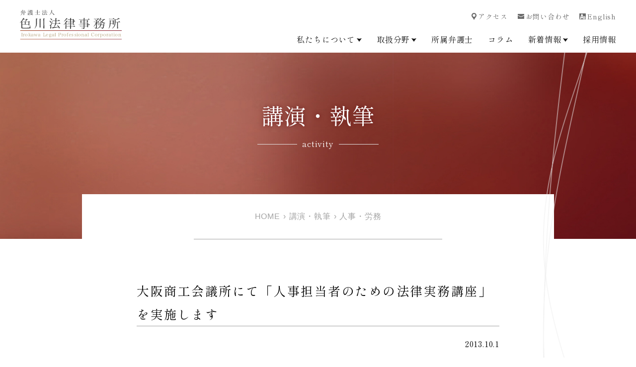

--- FILE ---
content_type: text/html; charset=UTF-8
request_url: https://www.irokawa.gr.jp/activity/705/
body_size: 10598
content:
<!DOCTYPE html>
<html lang="ja">
<head>
  
  <meta charset="UTF-8" />
  <meta name="viewport" content="width=device-width, initial-scale=1.0" />
  <meta http-equiv="X-UA-Compatible" content="ie=edge" />
  <meta name="format-detection" content="telephone=no" />
  
  <!-- 1200 x 630 -->
  <link rel="shortcut icon" href="https://www.irokawa.gr.jp/wp-content/themes/irokawa-mw/common/img/favicon.ico" />
  <!-- 32X32 -->
  <link rel="icon" type="image/png" href="https://www.irokawa.gr.jp/wp-content/themes/irokawa-mw/common/img/favicon.png" />
  <!-- 32X32 -->
  <link rel="apple-touch-icon-precomposed" href="https://www.irokawa.gr.jp/wp-content/themes/irokawa-mw/common/img/apple-touch-icon-152x152.png" />
  <link rel="preconnect" href="https://fonts.googleapis.com">

  <link rel="preconnect" href="https://fonts.gstatic.com" crossorigin>
  <link href="https://fonts.googleapis.com/css2?family=Noto+Sans+JP:wght@500;900&display=swap" rel="stylesheet">

  <link rel="stylesheet" type="text/css" href="https://www.irokawa.gr.jp/wp-content/themes/irokawa-mw/common/css/common.css" />
  <link rel="stylesheet" type="text/css" href="https://www.irokawa.gr.jp/wp-content/themes/irokawa-mw/common/css/parts_collection.css" />
  <link rel="stylesheet" type="text/css" href="https://www.irokawa.gr.jp/wp-content/themes/irokawa-mw/common/css/lightbox.min.css" />
  <link rel="stylesheet" type="text/css" href="https://www.irokawa.gr.jp/wp-content/themes/irokawa-mw/common/css/slick-theme.css" />
  <link rel="stylesheet" type="text/css" href="https://www.irokawa.gr.jp/wp-content/themes/irokawa-mw/common/css/slick.css" />


  <link rel="stylesheet" type="text/css" href="https://www.irokawa.gr.jp/wp-content/themes/irokawa-mw/common/css/contents.css" media="all and (min-width:901px)" />
  <link rel="stylesheet" type="text/css" href="https://www.irokawa.gr.jp/wp-content/themes/irokawa-mw/common/css/sp_contents.css" media="all and (max-width:900px)" />
  <link rel="stylesheet" type="text/css" href="https://www.irokawa.gr.jp/wp-content/themes/irokawa-mw/common/css/contents.css" media="print" />
  <script type="text/javascript" src="https://code.jquery.com/jquery-1.12.4.min.js"></script>
  <script src="https://www.irokawa.gr.jp/wp-content/themes/irokawa-mw/common/js/lightbox.min.js"></script>
  <script src="https://www.irokawa.gr.jp/wp-content/themes/irokawa-mw/common/js/slick.min.js"></script>
  <script src="https://www.irokawa.gr.jp/wp-content/themes/irokawa-mw/common/js/movie.js"></script>
  <script src="https://www.irokawa.gr.jp/wp-content/themes/irokawa-mw/common/js/partsCollection.js"></script>
  <script src="https://www.irokawa.gr.jp/wp-content/themes/irokawa-mw/common/js/script.js"></script>
  <link rel="stylesheet" href="https://cdnjs.cloudflare.com/ajax/libs/animate.css/3.5.1/animate.min.css" />
  <script src="https://www.irokawa.gr.jp/wp-content/themes/irokawa-mw/common/js/jquery.inview.min.js"></script>

  <!-- ヒートマップ 
  <script type="text/javascript">
    (function(c,l,a,r,i,t,y){
        c[a]=c[a]||function(){(c[a].q=c[a].q||[]).push(arguments)};
        t=l.createElement(r);t.async=1;t.src="https://www.clarity.ms/tag/"+i;
        y=l.getElementsByTagName(r)[0];y.parentNode.insertBefore(t,y);
    })(window, document, "clarity", "script", "r0wlfkl645");
</script>-->
  <!-- ここからMW パーツ集　読み込み -->
  <title>大阪商工会議所にて「人事担当者のための法律実務講座」を実施します - 講演・執筆｜色川法律事務所</title>

		<!-- All in One SEO 4.8.4.1 - aioseo.com -->
	<meta name="description" content="講 師 鈴木蔵人弁護士 テーマ １．採用について ２．セクハラ・パワハラについて ３．メンタルヘルス問題につい" />
	<meta name="robots" content="max-image-preview:large" />
	<link rel="canonical" href="https://www.irokawa.gr.jp/activity/705/" />
	<meta name="generator" content="All in One SEO (AIOSEO) 4.8.4.1" />
		<meta property="og:locale" content="ja_JP" />
		<meta property="og:site_name" content="色川法律事務所 - 色川法律事務所は、1927年4月に開設された大阪で最も古い法律事務所のひとつです。約100年間にわたる伝統と信頼を護りつつ、多数の企業・団体等に良質のリーガルサービスを提供しています。" />
		<meta property="og:type" content="article" />
		<meta property="og:title" content="大阪商工会議所にて「人事担当者のための法律実務講座」を実施します - 講演・執筆｜色川法律事務所" />
		<meta property="og:description" content="講 師 鈴木蔵人弁護士 テーマ １．採用について ２．セクハラ・パワハラについて ３．メンタルヘルス問題につい" />
		<meta property="og:url" content="https://www.irokawa.gr.jp/activity/705/" />
		<meta property="og:image" content="https://www.irokawa.gr.jp/wp-content/uploads/2023/05/og.png" />
		<meta property="og:image:secure_url" content="https://www.irokawa.gr.jp/wp-content/uploads/2023/05/og.png" />
		<meta property="og:image:width" content="2972" />
		<meta property="og:image:height" content="1268" />
		<meta property="article:published_time" content="2013-10-01T06:16:20+00:00" />
		<meta property="article:modified_time" content="2023-05-24T07:48:06+00:00" />
		<meta name="twitter:card" content="summary_large_image" />
		<meta name="twitter:title" content="大阪商工会議所にて「人事担当者のための法律実務講座」を実施します - 講演・執筆｜色川法律事務所" />
		<meta name="twitter:description" content="講 師 鈴木蔵人弁護士 テーマ １．採用について ２．セクハラ・パワハラについて ３．メンタルヘルス問題につい" />
		<meta name="twitter:image" content="http://irokawa.gr.jp/wp-content/uploads/2023/04/og.png" />
		<script type="application/ld+json" class="aioseo-schema">
			{"@context":"https:\/\/schema.org","@graph":[{"@type":"BreadcrumbList","@id":"https:\/\/www.irokawa.gr.jp\/activity\/705\/#breadcrumblist","itemListElement":[{"@type":"ListItem","@id":"https:\/\/www.irokawa.gr.jp#listItem","position":1,"name":"HOME","item":"https:\/\/www.irokawa.gr.jp","nextItem":{"@type":"ListItem","@id":"https:\/\/www.irokawa.gr.jp\/activity\/#listItem","name":"\u8b1b\u6f14\u30fb\u57f7\u7b46"}},{"@type":"ListItem","@id":"https:\/\/www.irokawa.gr.jp\/activity\/#listItem","position":2,"name":"\u8b1b\u6f14\u30fb\u57f7\u7b46","item":"https:\/\/www.irokawa.gr.jp\/activity\/","nextItem":{"@type":"ListItem","@id":"https:\/\/www.irokawa.gr.jp\/business_cat\/labor\/#listItem","name":"\u4eba\u4e8b\u30fb\u52b4\u52d9"},"previousItem":{"@type":"ListItem","@id":"https:\/\/www.irokawa.gr.jp#listItem","name":"HOME"}},{"@type":"ListItem","@id":"https:\/\/www.irokawa.gr.jp\/business_cat\/labor\/#listItem","position":3,"name":"\u4eba\u4e8b\u30fb\u52b4\u52d9","previousItem":{"@type":"ListItem","@id":"https:\/\/www.irokawa.gr.jp\/activity\/#listItem","name":"\u8b1b\u6f14\u30fb\u57f7\u7b46"}}]},{"@type":"Organization","@id":"https:\/\/www.irokawa.gr.jp\/#organization","name":"\u8272\u5ddd\u6cd5\u5f8b\u4e8b\u52d9\u6240","description":"\u8272\u5ddd\u6cd5\u5f8b\u4e8b\u52d9\u6240\u306f\u30011927\u5e744\u6708\u306b\u958b\u8a2d\u3055\u308c\u305f\u5927\u962a\u3067\u6700\u3082\u53e4\u3044\u6cd5\u5f8b\u4e8b\u52d9\u6240\u306e\u3072\u3068\u3064\u3067\u3059\u3002\u7d04100\u5e74\u9593\u306b\u308f\u305f\u308b\u4f1d\u7d71\u3068\u4fe1\u983c\u3092\u8b77\u308a\u3064\u3064\u3001\u591a\u6570\u306e\u4f01\u696d\u30fb\u56e3\u4f53\u7b49\u306b\u826f\u8cea\u306e\u30ea\u30fc\u30ac\u30eb\u30b5\u30fc\u30d3\u30b9\u3092\u63d0\u4f9b\u3057\u3066\u3044\u307e\u3059\u3002","url":"https:\/\/www.irokawa.gr.jp\/"},{"@type":"WebPage","@id":"https:\/\/www.irokawa.gr.jp\/activity\/705\/#webpage","url":"https:\/\/www.irokawa.gr.jp\/activity\/705\/","name":"\u5927\u962a\u5546\u5de5\u4f1a\u8b70\u6240\u306b\u3066\u300c\u4eba\u4e8b\u62c5\u5f53\u8005\u306e\u305f\u3081\u306e\u6cd5\u5f8b\u5b9f\u52d9\u8b1b\u5ea7\u300d\u3092\u5b9f\u65bd\u3057\u307e\u3059 - \u8b1b\u6f14\u30fb\u57f7\u7b46\uff5c\u8272\u5ddd\u6cd5\u5f8b\u4e8b\u52d9\u6240","description":"\u8b1b \u5e2b \u9234\u6728\u8535\u4eba\u5f01\u8b77\u58eb \u30c6\u30fc\u30de \uff11\uff0e\u63a1\u7528\u306b\u3064\u3044\u3066 \uff12\uff0e\u30bb\u30af\u30cf\u30e9\u30fb\u30d1\u30ef\u30cf\u30e9\u306b\u3064\u3044\u3066 \uff13\uff0e\u30e1\u30f3\u30bf\u30eb\u30d8\u30eb\u30b9\u554f\u984c\u306b\u3064\u3044","inLanguage":"ja","isPartOf":{"@id":"https:\/\/www.irokawa.gr.jp\/#website"},"breadcrumb":{"@id":"https:\/\/www.irokawa.gr.jp\/activity\/705\/#breadcrumblist"},"datePublished":"2013-10-01T15:16:20+09:00","dateModified":"2023-05-24T16:48:06+09:00"},{"@type":"WebSite","@id":"https:\/\/www.irokawa.gr.jp\/#website","url":"https:\/\/www.irokawa.gr.jp\/","name":"\u8272\u5ddd\u6cd5\u5f8b\u4e8b\u52d9\u6240","description":"\u8272\u5ddd\u6cd5\u5f8b\u4e8b\u52d9\u6240\u306f\u30011927\u5e744\u6708\u306b\u958b\u8a2d\u3055\u308c\u305f\u5927\u962a\u3067\u6700\u3082\u53e4\u3044\u6cd5\u5f8b\u4e8b\u52d9\u6240\u306e\u3072\u3068\u3064\u3067\u3059\u3002\u7d04100\u5e74\u9593\u306b\u308f\u305f\u308b\u4f1d\u7d71\u3068\u4fe1\u983c\u3092\u8b77\u308a\u3064\u3064\u3001\u591a\u6570\u306e\u4f01\u696d\u30fb\u56e3\u4f53\u7b49\u306b\u826f\u8cea\u306e\u30ea\u30fc\u30ac\u30eb\u30b5\u30fc\u30d3\u30b9\u3092\u63d0\u4f9b\u3057\u3066\u3044\u307e\u3059\u3002","inLanguage":"ja","publisher":{"@id":"https:\/\/www.irokawa.gr.jp\/#organization"}}]}
		</script>
		<!-- All in One SEO -->

<link rel='stylesheet' id='wp-block-library-css' href='https://www.irokawa.gr.jp/wp-includes/css/dist/block-library/style.min.css?ver=6.6.2' media='all' />
<style id='wp-block-library-theme-inline-css'>
.wp-block-audio :where(figcaption){color:#555;font-size:13px;text-align:center}.is-dark-theme .wp-block-audio :where(figcaption){color:#ffffffa6}.wp-block-audio{margin:0 0 1em}.wp-block-code{border:1px solid #ccc;border-radius:4px;font-family:Menlo,Consolas,monaco,monospace;padding:.8em 1em}.wp-block-embed :where(figcaption){color:#555;font-size:13px;text-align:center}.is-dark-theme .wp-block-embed :where(figcaption){color:#ffffffa6}.wp-block-embed{margin:0 0 1em}.blocks-gallery-caption{color:#555;font-size:13px;text-align:center}.is-dark-theme .blocks-gallery-caption{color:#ffffffa6}:root :where(.wp-block-image figcaption){color:#555;font-size:13px;text-align:center}.is-dark-theme :root :where(.wp-block-image figcaption){color:#ffffffa6}.wp-block-image{margin:0 0 1em}.wp-block-pullquote{border-bottom:4px solid;border-top:4px solid;color:currentColor;margin-bottom:1.75em}.wp-block-pullquote cite,.wp-block-pullquote footer,.wp-block-pullquote__citation{color:currentColor;font-size:.8125em;font-style:normal;text-transform:uppercase}.wp-block-quote{border-left:.25em solid;margin:0 0 1.75em;padding-left:1em}.wp-block-quote cite,.wp-block-quote footer{color:currentColor;font-size:.8125em;font-style:normal;position:relative}.wp-block-quote.has-text-align-right{border-left:none;border-right:.25em solid;padding-left:0;padding-right:1em}.wp-block-quote.has-text-align-center{border:none;padding-left:0}.wp-block-quote.is-large,.wp-block-quote.is-style-large,.wp-block-quote.is-style-plain{border:none}.wp-block-search .wp-block-search__label{font-weight:700}.wp-block-search__button{border:1px solid #ccc;padding:.375em .625em}:where(.wp-block-group.has-background){padding:1.25em 2.375em}.wp-block-separator.has-css-opacity{opacity:.4}.wp-block-separator{border:none;border-bottom:2px solid;margin-left:auto;margin-right:auto}.wp-block-separator.has-alpha-channel-opacity{opacity:1}.wp-block-separator:not(.is-style-wide):not(.is-style-dots){width:100px}.wp-block-separator.has-background:not(.is-style-dots){border-bottom:none;height:1px}.wp-block-separator.has-background:not(.is-style-wide):not(.is-style-dots){height:2px}.wp-block-table{margin:0 0 1em}.wp-block-table td,.wp-block-table th{word-break:normal}.wp-block-table :where(figcaption){color:#555;font-size:13px;text-align:center}.is-dark-theme .wp-block-table :where(figcaption){color:#ffffffa6}.wp-block-video :where(figcaption){color:#555;font-size:13px;text-align:center}.is-dark-theme .wp-block-video :where(figcaption){color:#ffffffa6}.wp-block-video{margin:0 0 1em}:root :where(.wp-block-template-part.has-background){margin-bottom:0;margin-top:0;padding:1.25em 2.375em}
</style>
<style id='classic-theme-styles-inline-css'>
/*! This file is auto-generated */
.wp-block-button__link{color:#fff;background-color:#32373c;border-radius:9999px;box-shadow:none;text-decoration:none;padding:calc(.667em + 2px) calc(1.333em + 2px);font-size:1.125em}.wp-block-file__button{background:#32373c;color:#fff;text-decoration:none}
</style>
<style id='global-styles-inline-css'>
:root{--wp--preset--aspect-ratio--square: 1;--wp--preset--aspect-ratio--4-3: 4/3;--wp--preset--aspect-ratio--3-4: 3/4;--wp--preset--aspect-ratio--3-2: 3/2;--wp--preset--aspect-ratio--2-3: 2/3;--wp--preset--aspect-ratio--16-9: 16/9;--wp--preset--aspect-ratio--9-16: 9/16;--wp--preset--color--black: #000000;--wp--preset--color--cyan-bluish-gray: #abb8c3;--wp--preset--color--white: #FFF;--wp--preset--color--pale-pink: #f78da7;--wp--preset--color--vivid-red: #cf2e2e;--wp--preset--color--luminous-vivid-orange: #ff6900;--wp--preset--color--luminous-vivid-amber: #fcb900;--wp--preset--color--light-green-cyan: #7bdcb5;--wp--preset--color--vivid-green-cyan: #00d084;--wp--preset--color--pale-cyan-blue: #8ed1fc;--wp--preset--color--vivid-cyan-blue: #0693e3;--wp--preset--color--vivid-purple: #9b51e0;--wp--preset--color--primary: #0073a8;--wp--preset--color--secondary: #005075;--wp--preset--color--dark-gray: #111;--wp--preset--color--light-gray: #767676;--wp--preset--gradient--vivid-cyan-blue-to-vivid-purple: linear-gradient(135deg,rgba(6,147,227,1) 0%,rgb(155,81,224) 100%);--wp--preset--gradient--light-green-cyan-to-vivid-green-cyan: linear-gradient(135deg,rgb(122,220,180) 0%,rgb(0,208,130) 100%);--wp--preset--gradient--luminous-vivid-amber-to-luminous-vivid-orange: linear-gradient(135deg,rgba(252,185,0,1) 0%,rgba(255,105,0,1) 100%);--wp--preset--gradient--luminous-vivid-orange-to-vivid-red: linear-gradient(135deg,rgba(255,105,0,1) 0%,rgb(207,46,46) 100%);--wp--preset--gradient--very-light-gray-to-cyan-bluish-gray: linear-gradient(135deg,rgb(238,238,238) 0%,rgb(169,184,195) 100%);--wp--preset--gradient--cool-to-warm-spectrum: linear-gradient(135deg,rgb(74,234,220) 0%,rgb(151,120,209) 20%,rgb(207,42,186) 40%,rgb(238,44,130) 60%,rgb(251,105,98) 80%,rgb(254,248,76) 100%);--wp--preset--gradient--blush-light-purple: linear-gradient(135deg,rgb(255,206,236) 0%,rgb(152,150,240) 100%);--wp--preset--gradient--blush-bordeaux: linear-gradient(135deg,rgb(254,205,165) 0%,rgb(254,45,45) 50%,rgb(107,0,62) 100%);--wp--preset--gradient--luminous-dusk: linear-gradient(135deg,rgb(255,203,112) 0%,rgb(199,81,192) 50%,rgb(65,88,208) 100%);--wp--preset--gradient--pale-ocean: linear-gradient(135deg,rgb(255,245,203) 0%,rgb(182,227,212) 50%,rgb(51,167,181) 100%);--wp--preset--gradient--electric-grass: linear-gradient(135deg,rgb(202,248,128) 0%,rgb(113,206,126) 100%);--wp--preset--gradient--midnight: linear-gradient(135deg,rgb(2,3,129) 0%,rgb(40,116,252) 100%);--wp--preset--font-size--small: 19.5px;--wp--preset--font-size--medium: 20px;--wp--preset--font-size--large: 36.5px;--wp--preset--font-size--x-large: 42px;--wp--preset--font-size--normal: 22px;--wp--preset--font-size--huge: 49.5px;--wp--preset--spacing--20: 0.44rem;--wp--preset--spacing--30: 0.67rem;--wp--preset--spacing--40: 1rem;--wp--preset--spacing--50: 1.5rem;--wp--preset--spacing--60: 2.25rem;--wp--preset--spacing--70: 3.38rem;--wp--preset--spacing--80: 5.06rem;--wp--preset--shadow--natural: 6px 6px 9px rgba(0, 0, 0, 0.2);--wp--preset--shadow--deep: 12px 12px 50px rgba(0, 0, 0, 0.4);--wp--preset--shadow--sharp: 6px 6px 0px rgba(0, 0, 0, 0.2);--wp--preset--shadow--outlined: 6px 6px 0px -3px rgba(255, 255, 255, 1), 6px 6px rgba(0, 0, 0, 1);--wp--preset--shadow--crisp: 6px 6px 0px rgba(0, 0, 0, 1);}:where(.is-layout-flex){gap: 0.5em;}:where(.is-layout-grid){gap: 0.5em;}body .is-layout-flex{display: flex;}.is-layout-flex{flex-wrap: wrap;align-items: center;}.is-layout-flex > :is(*, div){margin: 0;}body .is-layout-grid{display: grid;}.is-layout-grid > :is(*, div){margin: 0;}:where(.wp-block-columns.is-layout-flex){gap: 2em;}:where(.wp-block-columns.is-layout-grid){gap: 2em;}:where(.wp-block-post-template.is-layout-flex){gap: 1.25em;}:where(.wp-block-post-template.is-layout-grid){gap: 1.25em;}.has-black-color{color: var(--wp--preset--color--black) !important;}.has-cyan-bluish-gray-color{color: var(--wp--preset--color--cyan-bluish-gray) !important;}.has-white-color{color: var(--wp--preset--color--white) !important;}.has-pale-pink-color{color: var(--wp--preset--color--pale-pink) !important;}.has-vivid-red-color{color: var(--wp--preset--color--vivid-red) !important;}.has-luminous-vivid-orange-color{color: var(--wp--preset--color--luminous-vivid-orange) !important;}.has-luminous-vivid-amber-color{color: var(--wp--preset--color--luminous-vivid-amber) !important;}.has-light-green-cyan-color{color: var(--wp--preset--color--light-green-cyan) !important;}.has-vivid-green-cyan-color{color: var(--wp--preset--color--vivid-green-cyan) !important;}.has-pale-cyan-blue-color{color: var(--wp--preset--color--pale-cyan-blue) !important;}.has-vivid-cyan-blue-color{color: var(--wp--preset--color--vivid-cyan-blue) !important;}.has-vivid-purple-color{color: var(--wp--preset--color--vivid-purple) !important;}.has-black-background-color{background-color: var(--wp--preset--color--black) !important;}.has-cyan-bluish-gray-background-color{background-color: var(--wp--preset--color--cyan-bluish-gray) !important;}.has-white-background-color{background-color: var(--wp--preset--color--white) !important;}.has-pale-pink-background-color{background-color: var(--wp--preset--color--pale-pink) !important;}.has-vivid-red-background-color{background-color: var(--wp--preset--color--vivid-red) !important;}.has-luminous-vivid-orange-background-color{background-color: var(--wp--preset--color--luminous-vivid-orange) !important;}.has-luminous-vivid-amber-background-color{background-color: var(--wp--preset--color--luminous-vivid-amber) !important;}.has-light-green-cyan-background-color{background-color: var(--wp--preset--color--light-green-cyan) !important;}.has-vivid-green-cyan-background-color{background-color: var(--wp--preset--color--vivid-green-cyan) !important;}.has-pale-cyan-blue-background-color{background-color: var(--wp--preset--color--pale-cyan-blue) !important;}.has-vivid-cyan-blue-background-color{background-color: var(--wp--preset--color--vivid-cyan-blue) !important;}.has-vivid-purple-background-color{background-color: var(--wp--preset--color--vivid-purple) !important;}.has-black-border-color{border-color: var(--wp--preset--color--black) !important;}.has-cyan-bluish-gray-border-color{border-color: var(--wp--preset--color--cyan-bluish-gray) !important;}.has-white-border-color{border-color: var(--wp--preset--color--white) !important;}.has-pale-pink-border-color{border-color: var(--wp--preset--color--pale-pink) !important;}.has-vivid-red-border-color{border-color: var(--wp--preset--color--vivid-red) !important;}.has-luminous-vivid-orange-border-color{border-color: var(--wp--preset--color--luminous-vivid-orange) !important;}.has-luminous-vivid-amber-border-color{border-color: var(--wp--preset--color--luminous-vivid-amber) !important;}.has-light-green-cyan-border-color{border-color: var(--wp--preset--color--light-green-cyan) !important;}.has-vivid-green-cyan-border-color{border-color: var(--wp--preset--color--vivid-green-cyan) !important;}.has-pale-cyan-blue-border-color{border-color: var(--wp--preset--color--pale-cyan-blue) !important;}.has-vivid-cyan-blue-border-color{border-color: var(--wp--preset--color--vivid-cyan-blue) !important;}.has-vivid-purple-border-color{border-color: var(--wp--preset--color--vivid-purple) !important;}.has-vivid-cyan-blue-to-vivid-purple-gradient-background{background: var(--wp--preset--gradient--vivid-cyan-blue-to-vivid-purple) !important;}.has-light-green-cyan-to-vivid-green-cyan-gradient-background{background: var(--wp--preset--gradient--light-green-cyan-to-vivid-green-cyan) !important;}.has-luminous-vivid-amber-to-luminous-vivid-orange-gradient-background{background: var(--wp--preset--gradient--luminous-vivid-amber-to-luminous-vivid-orange) !important;}.has-luminous-vivid-orange-to-vivid-red-gradient-background{background: var(--wp--preset--gradient--luminous-vivid-orange-to-vivid-red) !important;}.has-very-light-gray-to-cyan-bluish-gray-gradient-background{background: var(--wp--preset--gradient--very-light-gray-to-cyan-bluish-gray) !important;}.has-cool-to-warm-spectrum-gradient-background{background: var(--wp--preset--gradient--cool-to-warm-spectrum) !important;}.has-blush-light-purple-gradient-background{background: var(--wp--preset--gradient--blush-light-purple) !important;}.has-blush-bordeaux-gradient-background{background: var(--wp--preset--gradient--blush-bordeaux) !important;}.has-luminous-dusk-gradient-background{background: var(--wp--preset--gradient--luminous-dusk) !important;}.has-pale-ocean-gradient-background{background: var(--wp--preset--gradient--pale-ocean) !important;}.has-electric-grass-gradient-background{background: var(--wp--preset--gradient--electric-grass) !important;}.has-midnight-gradient-background{background: var(--wp--preset--gradient--midnight) !important;}.has-small-font-size{font-size: var(--wp--preset--font-size--small) !important;}.has-medium-font-size{font-size: var(--wp--preset--font-size--medium) !important;}.has-large-font-size{font-size: var(--wp--preset--font-size--large) !important;}.has-x-large-font-size{font-size: var(--wp--preset--font-size--x-large) !important;}
:where(.wp-block-post-template.is-layout-flex){gap: 1.25em;}:where(.wp-block-post-template.is-layout-grid){gap: 1.25em;}
:where(.wp-block-columns.is-layout-flex){gap: 2em;}:where(.wp-block-columns.is-layout-grid){gap: 2em;}
:root :where(.wp-block-pullquote){font-size: 1.5em;line-height: 1.6;}
</style>
<link rel='stylesheet' id='twentynineteen-style-css' href='https://www.irokawa.gr.jp/wp-content/themes/irokawa-mw/style.css?ver=2.4' media='all' />
<link rel='stylesheet' id='twentynineteen-print-style-css' href='https://www.irokawa.gr.jp/wp-content/themes/irokawa-mw/print.css?ver=2.4' media='print' />
<link rel="https://api.w.org/" href="https://www.irokawa.gr.jp/wp-json/" /><link rel='shortlink' href='https://www.irokawa.gr.jp/?p=485' />
<link rel="alternate" title="oEmbed (JSON)" type="application/json+oembed" href="https://www.irokawa.gr.jp/wp-json/oembed/1.0/embed?url=https%3A%2F%2Fwww.irokawa.gr.jp%2Factivity%2F705%2F" />
<link rel="alternate" title="oEmbed (XML)" type="text/xml+oembed" href="https://www.irokawa.gr.jp/wp-json/oembed/1.0/embed?url=https%3A%2F%2Fwww.irokawa.gr.jp%2Factivity%2F705%2F&#038;format=xml" />
<link rel="icon" href="https://www.irokawa.gr.jp/wp-content/uploads/2023/05/cropped-favicon-32x32.png" sizes="32x32" />
<link rel="icon" href="https://www.irokawa.gr.jp/wp-content/uploads/2023/05/cropped-favicon-192x192.png" sizes="192x192" />
<link rel="apple-touch-icon" href="https://www.irokawa.gr.jp/wp-content/uploads/2023/05/cropped-favicon-180x180.png" />
<meta name="msapplication-TileImage" content="https://www.irokawa.gr.jp/wp-content/uploads/2023/05/cropped-favicon-270x270.png" />


<!--Google tag (gtag.js) -->
<script async src="https://www.googletagmanager.com/gtag/js?id=G-WX7G556DW4"></script>
<script>
  window.dataLayer = window.dataLayer || [];
  function gtag(){dataLayer.push(arguments);}
  gtag('js', new Date());

  gtag('config', 'G-WX7G556DW4');
</script>
  </head>
<body id="705" class="activity-template-default single single-activity postid-485 wp-embed-responsive  705 singular image-filters-enabled">
  
<div id="content_body" class="page">
<header>
    <div class="inner1200">
      <div class="logo">
        <a href="https://www.irokawa.gr.jp/"><img src="https://www.irokawa.gr.jp/wp-content/themes/irokawa-mw/common/img/logo.svg" alt="弁護士法人色川法律事務所"></a>
      </div>
      <div class="nav">
        <div class="subNav">
          <ul>
            <li><a href="https://www.irokawa.gr.jp/access">
<svg id="map" xmlns="http://www.w3.org/2000/svg" viewBox="0 0 10.63 14.48">
  <g id="map" data-name="map">
    <path d="m10.53,4.29C10.16,2.2,8.5.5,6.41.1c-.36-.07-.72-.1-1.08-.1h-.06c-.35,0-.71.03-1.08.1C2.11.5.45,2.2.08,4.29c-.28,1.59.15,3.09,1.03,4.21,1.22,1.55,2.31,2.67,3.22,4.42l.76,1.46c.04.09.13.11.22.09.08.02.17,0,.22-.09l.76-1.46c.91-1.75,2.01-2.87,3.22-4.42.88-1.12,1.32-2.62,1.03-4.21h-.01Zm-5.2,3.8c-1.63,0-2.95-1.32-2.95-2.95s1.32-2.95,2.95-2.95,2.95,1.32,2.95,2.95-1.32,2.95-2.95,2.95Z"/>
  </g>
</svg>アクセス</a></li>
            <li><a href="https://www.irokawa.gr.jp/contact">
<svg id="mail" data-name="mail" xmlns="http://www.w3.org/2000/svg" viewBox="0 0 13.22 9.71">
  <path d="m.63,9.71h11.96c.35,0,.63-.28.63-.63V3.31l-6.58,3.02-.02.04-.03-.02-.03.02-.02-.04L0,3.33v5.75c0,.35.28.63.63.63Z" />
  <path d="m12.59,0H.63c-.35,0-.63.28-.63.63v1.65l6.59,3.02,6.63-3.04V.63c0-.35-.28-.63-.63-.63Z" />
</svg>お問い合わせ</a></li>
            <li><a href="https://www.irokawa.gr.jp/english"><img src="https://www.irokawa.gr.jp/wp-content/themes/irokawa-mw/common/img/eg.svg" alt="english">English</a></li>
          </ul>
        </div>
        <nav>
          <ul id="menu">
            <li>
              <a href="https://www.irokawa.gr.jp/about">私たちについて
<svg id="bArrow" data-name="bArrow" xmlns="http://www.w3.org/2000/svg" viewBox="0 0 8.54 6.46">
  <polygon points="4.27 6.46 8.54 0 4.59 .99 0 0 4.27 6.46" />
</svg></a>
              <div class="menu_contents">
                <ul class="nav_deco">
                  <li><a href="https://www.irokawa.gr.jp/about/greeting"><svg id="rArrow" data-name="rArrow" xmlns="http://www.w3.org/2000/svg" viewBox="0 0 6.46 8.54">
<polygon points="6.46 4.27 0 0 .99 3.96 0 8.54 6.46 4.27" />
</svg>ご挨拶</a></li>
                  <li><a href="https://www.irokawa.gr.jp/about/outline"><svg id="rArrow" data-name="rArrow" xmlns="http://www.w3.org/2000/svg" viewBox="0 0 6.46 8.54">
<polygon points="6.46 4.27 0 0 .99 3.96 0 8.54 6.46 4.27" />
</svg>事務所概要</a></li>
                  <li><a href="https://www.irokawa.gr.jp/about/history"><svg id="rArrow" data-name="rArrow" xmlns="http://www.w3.org/2000/svg" viewBox="0 0 6.46 8.54">
<polygon points="6.46 4.27 0 0 .99 3.96 0 8.54 6.46 4.27" />
</svg>沿革</a></li>
                </ul>
              </div>
            </li>
            <li>
              <a href="https://www.irokawa.gr.jp/practice-areas">取扱分野
<svg id="bArrow" data-name="bArrow" xmlns="http://www.w3.org/2000/svg" viewBox="0 0 8.54 6.46">
  <polygon points="4.27 6.46 8.54 0 4.59 .99 0 0 4.27 6.46" />
</svg></a>
              <div class="menu_contents">
                <ul>
                  <li><a href="https://www.irokawa.gr.jp/practice-areas/dispute"><svg id="rArrow" data-name="rArrow" xmlns="http://www.w3.org/2000/svg" viewBox="0 0 6.46 8.54">
<polygon points="6.46 4.27 0 0 .99 3.96 0 8.54 6.46 4.27" />
</svg>紛争・争訟</a></li>
                  <li><a href="https://www.irokawa.gr.jp/practice-areas/labor"><svg id="rArrow" data-name="rArrow" xmlns="http://www.w3.org/2000/svg" viewBox="0 0 6.46 8.54">
<polygon points="6.46 4.27 0 0 .99 3.96 0 8.54 6.46 4.27" />
</svg>人事・労務</a></li>
                  <li><a href="https://www.irokawa.gr.jp/practice-areas/shareholders"><svg id="rArrow" data-name="rArrow" xmlns="http://www.w3.org/2000/svg" viewBox="0 0 6.46 8.54">
<polygon points="6.46 4.27 0 0 .99 3.96 0 8.54 6.46 4.27" />
</svg>会社法・株主総会</a></li>
                  <li><a href="https://www.irokawa.gr.jp/practice-areas/medical"><svg id="rArrow" data-name="rArrow" xmlns="http://www.w3.org/2000/svg" viewBox="0 0 6.46 8.54">
<polygon points="6.46 4.27 0 0 .99 3.96 0 8.54 6.46 4.27" />
</svg>医療</a></li>
                  <li><a href="https://www.irokawa.gr.jp/practice-areas/pharmaceutical"><svg id="rArrow" data-name="rArrow" xmlns="http://www.w3.org/2000/svg" viewBox="0 0 6.46 8.54">
<polygon points="6.46 4.27 0 0 .99 3.96 0 8.54 6.46 4.27" />
</svg>薬事・ヘルスケア</a></li>
                  <li><a href="https://www.irokawa.gr.jp/practice-areas/administration"><svg id="rArrow" data-name="rArrow" xmlns="http://www.w3.org/2000/svg" viewBox="0 0 6.46 8.54">
<polygon points="6.46 4.27 0 0 .99 3.96 0 8.54 6.46 4.27" />
</svg>行政</a></li>
                  <li><a href="https://www.irokawa.gr.jp/practice-areas/international"><svg id="rArrow" data-name="rArrow" xmlns="http://www.w3.org/2000/svg" viewBox="0 0 6.46 8.54">
<polygon points="6.46 4.27 0 0 .99 3.96 0 8.54 6.46 4.27" />
</svg>国際業務</a></li>
                  <li><a href="https://www.irokawa.gr.jp/practice-areas/restructuring"><svg id="rArrow" data-name="rArrow" xmlns="http://www.w3.org/2000/svg" viewBox="0 0 6.46 8.54">
<polygon points="6.46 4.27 0 0 .99 3.96 0 8.54 6.46 4.27" />
</svg>事業再編・M&amp;A</a></li>
                  <li><a href="https://www.irokawa.gr.jp/practice-areas/bankruptcy"><svg id="rArrow" data-name="rArrow" xmlns="http://www.w3.org/2000/svg" viewBox="0 0 6.46 8.54">
<polygon points="6.46 4.27 0 0 .99 3.96 0 8.54 6.46 4.27" />
</svg>事業再生・倒産</a></li>
                  <li><a href="https://www.irokawa.gr.jp/practice-areas/finance"><svg id="rArrow" data-name="rArrow" xmlns="http://www.w3.org/2000/svg" viewBox="0 0 6.46 8.54">
<polygon points="6.46 4.27 0 0 .99 3.96 0 8.54 6.46 4.27" />
</svg>証券・金融</a></li>
                  <li><a href="https://www.irokawa.gr.jp/practice-areas/intellectual"><svg id="rArrow" data-name="rArrow" xmlns="http://www.w3.org/2000/svg" viewBox="0 0 6.46 8.54">
<polygon points="6.46 4.27 0 0 .99 3.96 0 8.54 6.46 4.27" />
</svg>知的財産権</a></li>
                  <li><a href="https://www.irokawa.gr.jp/practice-areas/information"><svg id="rArrow" data-name="rArrow" xmlns="http://www.w3.org/2000/svg" viewBox="0 0 6.46 8.54">
<polygon points="6.46 4.27 0 0 .99 3.96 0 8.54 6.46 4.27" />
</svg>情報法</a></li>
                  <li><a href="https://www.irokawa.gr.jp/practice-areas/competition"><svg id="rArrow" data-name="rArrow" xmlns="http://www.w3.org/2000/svg" viewBox="0 0 6.46 8.54">
<polygon points="6.46 4.27 0 0 .99 3.96 0 8.54 6.46 4.27" />
</svg>競争法・下請法</a></li>
                  <li><a href="https://www.irokawa.gr.jp/practice-areas/compliance"><svg id="rArrow" data-name="rArrow" xmlns="http://www.w3.org/2000/svg" viewBox="0 0 6.46 8.54">
<polygon points="6.46 4.27 0 0 .99 3.96 0 8.54 6.46 4.27" />
</svg>第三者委員会・コンプライアンス</a></li>
                  <li><a href="https://www.irokawa.gr.jp/practice-areas/environment"><svg id="rArrow" data-name="rArrow" xmlns="http://www.w3.org/2000/svg" viewBox="0 0 6.46 8.54">
<polygon points="6.46 4.27 0 0 .99 3.96 0 8.54 6.46 4.27" />
</svg>環境</a></li>
                  <li><a href="https://www.irokawa.gr.jp/practice-areas/estate"><svg id="rArrow" data-name="rArrow" xmlns="http://www.w3.org/2000/svg" viewBox="0 0 6.46 8.54">
<polygon points="6.46 4.27 0 0 .99 3.96 0 8.54 6.46 4.27" />
</svg>不動産・住宅紛争</a></li>
                  <li><a href="https://www.irokawa.gr.jp/practice-areas/other"><svg id="rArrow" data-name="rArrow" xmlns="http://www.w3.org/2000/svg" viewBox="0 0 6.46 8.54">
<polygon points="6.46 4.27 0 0 .99 3.96 0 8.54 6.46 4.27" />
</svg>一般民事・家事・刑事事件等</a></li>
                  <li></li>
                  <li></li>
                  <li></li>
                </ul>
              </div>
            </li>
            <li><a href="https://www.irokawa.gr.jp/professionals">所属弁護士</a></li>
            <li><a href="https://www.irokawa.gr.jp/column">コラム</a></li>
            <li>
              <a href="https://www.irokawa.gr.jp/news">新着情報
<svg id="bArrow" data-name="bArrow" xmlns="http://www.w3.org/2000/svg" viewBox="0 0 8.54 6.46">
  <polygon points="4.27 6.46 8.54 0 4.59 .99 0 0 4.27 6.46" />
</svg></a>
              <div class="menu_contents">
                <ul class="nav_deco">
                  <li><a href="https://www.irokawa.gr.jp/info"><svg id="rArrow" data-name="rArrow" xmlns="http://www.w3.org/2000/svg" viewBox="0 0 6.46 8.54">
<polygon points="6.46 4.27 0 0 .99 3.96 0 8.54 6.46 4.27" />
</svg>お知らせ</a></li>
                  <li><a href="https://www.irokawa.gr.jp/activity"><svg id="rArrow" data-name="rArrow" xmlns="http://www.w3.org/2000/svg" viewBox="0 0 6.46 8.54">
<polygon points="6.46 4.27 0 0 .99 3.96 0 8.54 6.46 4.27" />
</svg>講演・執筆</a></li>
                </ul>
              </div>
            </li>
            <li><a href="https://www.irokawa.gr.jp/recruit">採用情報</a></li>
          </ul>
        </nav>
      </div>
    </div>
  </header>
  <div class="wave" id="wave">
    <canvas id="waveCanvas"></canvas>
  </div>
  <div id="body_wave">
<div class="spnaviwrap sp">
  <div class="menu-trigger_wrap">
    <a class="menu-trigger" href="javascript:void(0)">
      <span></span>
      <span></span>
      <span></span>
    </a>
  </div>
  <!--menu-trigger_wrap -->
  <article class="nav_site">
    <div class="nav_site_inner">
    <div class="nav">
        <nav>
          <ul>
            <li>
              <a href="https://www.irokawa.gr.jp/about">私たちについて
<svg id="bArrow" data-name="bArrow" xmlns="http://www.w3.org/2000/svg" viewBox="0 0 8.54 6.46">
  <polygon points="4.27 6.46 8.54 0 4.59 .99 0 0 4.27 6.46" />
</svg></a>
              <div class="menu_contents">
                <ul class="nav_deco">
                  <li><a href="https://www.irokawa.gr.jp/about/greeting"><svg id="rArrow" data-name="rArrow" xmlns="http://www.w3.org/2000/svg" viewBox="0 0 6.46 8.54">
<polygon points="6.46 4.27 0 0 .99 3.96 0 8.54 6.46 4.27" />
</svg>ご挨拶</a></li>
                  <li><a href="https://www.irokawa.gr.jp/about/outline"><svg id="rArrow" data-name="rArrow" xmlns="http://www.w3.org/2000/svg" viewBox="0 0 6.46 8.54">
<polygon points="6.46 4.27 0 0 .99 3.96 0 8.54 6.46 4.27" />
</svg>事務所概要</a></li>
                  <li><a href="https://www.irokawa.gr.jp/about/history"><svg id="rArrow" data-name="rArrow" xmlns="http://www.w3.org/2000/svg" viewBox="0 0 6.46 8.54">
<polygon points="6.46 4.27 0 0 .99 3.96 0 8.54 6.46 4.27" />
</svg>沿革</a></li>
                </ul>
              </div>
            </li>
            <li>
              <a href="https://www.irokawa.gr.jp/practice-areas">取扱分野
<svg id="bArrow" data-name="bArrow" xmlns="http://www.w3.org/2000/svg" viewBox="0 0 8.54 6.46">
  <polygon points="4.27 6.46 8.54 0 4.59 .99 0 0 4.27 6.46" />
</svg></a>
              <div class="menu_contents">
                <ul>
                  <li><a href="https://www.irokawa.gr.jp/practice-areas/dispute"><svg id="rArrow" data-name="rArrow" xmlns="http://www.w3.org/2000/svg" viewBox="0 0 6.46 8.54">
<polygon points="6.46 4.27 0 0 .99 3.96 0 8.54 6.46 4.27" />
</svg>紛争・争訟</a></li>
                  <li><a href="https://www.irokawa.gr.jp/practice-areas/labor"><svg id="rArrow" data-name="rArrow" xmlns="http://www.w3.org/2000/svg" viewBox="0 0 6.46 8.54">
<polygon points="6.46 4.27 0 0 .99 3.96 0 8.54 6.46 4.27" />
</svg>人事・労務</a></li>
                  <li><a href="https://www.irokawa.gr.jp/practice-areas/shareholders"><svg id="rArrow" data-name="rArrow" xmlns="http://www.w3.org/2000/svg" viewBox="0 0 6.46 8.54">
<polygon points="6.46 4.27 0 0 .99 3.96 0 8.54 6.46 4.27" />
</svg>会社法・株主総会</a></li>
                  <li><a href="https://www.irokawa.gr.jp/practice-areas/medical"><svg id="rArrow" data-name="rArrow" xmlns="http://www.w3.org/2000/svg" viewBox="0 0 6.46 8.54">
<polygon points="6.46 4.27 0 0 .99 3.96 0 8.54 6.46 4.27" />
</svg>医療</a></li>
                  <li><a href="https://www.irokawa.gr.jp/practice-areas/pharmaceutical"><svg id="rArrow" data-name="rArrow" xmlns="http://www.w3.org/2000/svg" viewBox="0 0 6.46 8.54">
<polygon points="6.46 4.27 0 0 .99 3.96 0 8.54 6.46 4.27" />
</svg>薬事・ヘルスケア</a></li>
                  <li><a href="https://www.irokawa.gr.jp/practice-areas/administration"><svg id="rArrow" data-name="rArrow" xmlns="http://www.w3.org/2000/svg" viewBox="0 0 6.46 8.54">
<polygon points="6.46 4.27 0 0 .99 3.96 0 8.54 6.46 4.27" />
</svg>行政</a></li>
                  <li><a href="https://www.irokawa.gr.jp/practice-areas/restructuring"><svg id="rArrow" data-name="rArrow" xmlns="http://www.w3.org/2000/svg" viewBox="0 0 6.46 8.54">
<polygon points="6.46 4.27 0 0 .99 3.96 0 8.54 6.46 4.27" />
</svg>事業再編・M&amp;A</a></li>
                  <li><a href="https://www.irokawa.gr.jp/practice-areas/bankruptcy"><svg id="rArrow" data-name="rArrow" xmlns="http://www.w3.org/2000/svg" viewBox="0 0 6.46 8.54">
<polygon points="6.46 4.27 0 0 .99 3.96 0 8.54 6.46 4.27" />
</svg>事業再生・倒産</a></li>
                  <li><a href="https://www.irokawa.gr.jp/practice-areas/finance"><svg id="rArrow" data-name="rArrow" xmlns="http://www.w3.org/2000/svg" viewBox="0 0 6.46 8.54">
<polygon points="6.46 4.27 0 0 .99 3.96 0 8.54 6.46 4.27" />
</svg>証券・金融</a></li>
                  <li><a href="https://www.irokawa.gr.jp/practice-areas/intellectual"><svg id="rArrow" data-name="rArrow" xmlns="http://www.w3.org/2000/svg" viewBox="0 0 6.46 8.54">
<polygon points="6.46 4.27 0 0 .99 3.96 0 8.54 6.46 4.27" />
</svg>知的財産権</a></li>
                  <li><a href="https://www.irokawa.gr.jp/practice-areas/information"><svg id="rArrow" data-name="rArrow" xmlns="http://www.w3.org/2000/svg" viewBox="0 0 6.46 8.54">
<polygon points="6.46 4.27 0 0 .99 3.96 0 8.54 6.46 4.27" />
</svg>情報法</a></li>
                  <li><a href="https://www.irokawa.gr.jp/practice-areas/competition"><svg id="rArrow" data-name="rArrow" xmlns="http://www.w3.org/2000/svg" viewBox="0 0 6.46 8.54">
<polygon points="6.46 4.27 0 0 .99 3.96 0 8.54 6.46 4.27" />
</svg>競争法・下請法</a></li>
                  <li><a href="https://www.irokawa.gr.jp/practice-areas/compliance"><svg id="rArrow" data-name="rArrow" xmlns="http://www.w3.org/2000/svg" viewBox="0 0 6.46 8.54">
<polygon points="6.46 4.27 0 0 .99 3.96 0 8.54 6.46 4.27" />
</svg>第三者委員会・コンプライアンス</a></li>
                  <li><a href="https://www.irokawa.gr.jp/practice-areas/environment"><svg id="rArrow" data-name="rArrow" xmlns="http://www.w3.org/2000/svg" viewBox="0 0 6.46 8.54">
<polygon points="6.46 4.27 0 0 .99 3.96 0 8.54 6.46 4.27" />
</svg>環境</a></li>
                  <li><a href="https://www.irokawa.gr.jp/practice-areas/estate"><svg id="rArrow" data-name="rArrow" xmlns="http://www.w3.org/2000/svg" viewBox="0 0 6.46 8.54">
<polygon points="6.46 4.27 0 0 .99 3.96 0 8.54 6.46 4.27" />
</svg>不動産・住宅紛争</a></li>
                  <li><a href="https://www.irokawa.gr.jp/practice-areas/other"><svg id="rArrow" data-name="rArrow" xmlns="http://www.w3.org/2000/svg" viewBox="0 0 6.46 8.54">
<polygon points="6.46 4.27 0 0 .99 3.96 0 8.54 6.46 4.27" />
</svg>一般民事・家事・刑事事件等</a></li>
                </ul>
              </div>
            </li>
            <li><a href="https://www.irokawa.gr.jp/professionals"><svg id="rArrow" data-name="rArrow" xmlns="http://www.w3.org/2000/svg" viewBox="0 0 6.46 8.54">
<polygon points="6.46 4.27 0 0 .99 3.96 0 8.54 6.46 4.27" />
</svg>所属弁護士</a></li>
            <li>
              <a href="https://www.irokawa.gr.jp/news">新着情報
<svg id="bArrow" data-name="bArrow" xmlns="http://www.w3.org/2000/svg" viewBox="0 0 8.54 6.46">
  <polygon points="4.27 6.46 8.54 0 4.59 .99 0 0 4.27 6.46" />
</svg></a>
              <div class="menu_contents">
                <ul class="nav_deco">
                  <li><a href="https://www.irokawa.gr.jp/info"><svg id="rArrow" data-name="rArrow" xmlns="http://www.w3.org/2000/svg" viewBox="0 0 6.46 8.54">
<polygon points="6.46 4.27 0 0 .99 3.96 0 8.54 6.46 4.27" />
</svg>お知らせ</a></li>
                  <li><a href="https://www.irokawa.gr.jp/column"><svg id="rArrow" data-name="rArrow" xmlns="http://www.w3.org/2000/svg" viewBox="0 0 6.46 8.54">
<polygon points="6.46 4.27 0 0 .99 3.96 0 8.54 6.46 4.27" />
</svg>コラム</a></li>
                  <li><a href="https://www.irokawa.gr.jp/activity"><svg id="rArrow" data-name="rArrow" xmlns="http://www.w3.org/2000/svg" viewBox="0 0 6.46 8.54">
<polygon points="6.46 4.27 0 0 .99 3.96 0 8.54 6.46 4.27" />
</svg>講演・執筆</a></li>
                </ul>
              </div>
            </li>
            <li><a href="https://www.irokawa.gr.jp/access"><svg id="rArrow" data-name="rArrow" xmlns="http://www.w3.org/2000/svg" viewBox="0 0 6.46 8.54">
<polygon points="6.46 4.27 0 0 .99 3.96 0 8.54 6.46 4.27" />
</svg>アクセス</a></li>
            <li><a href="https://www.irokawa.gr.jp/recruit"><svg id="rArrow" data-name="rArrow" xmlns="http://www.w3.org/2000/svg" viewBox="0 0 6.46 8.54">
<polygon points="6.46 4.27 0 0 .99 3.96 0 8.54 6.46 4.27" />
</svg>採用情報</a></li>
            <li><a href="https://www.irokawa.gr.jp/policy"><svg id="rArrow" data-name="rArrow" xmlns="http://www.w3.org/2000/svg" viewBox="0 0 6.46 8.54">
<polygon points="6.46 4.27 0 0 .99 3.96 0 8.54 6.46 4.27" />
</svg>プライバシーポリシー</a></li>
            <li><a href="https://www.irokawa.gr.jp/contact"><svg id="rArrow" data-name="rArrow" xmlns="http://www.w3.org/2000/svg" viewBox="0 0 6.46 8.54">
<polygon points="6.46 4.27 0 0 .99 3.96 0 8.54 6.46 4.27" />
</svg>お問い合わせ</a></li>
            <li><a href="https://www.irokawa.gr.jp/english"><svg id="rArrow" data-name="rArrow" xmlns="http://www.w3.org/2000/svg" viewBox="0 0 6.46 8.54">
<polygon points="6.46 4.27 0 0 .99 3.96 0 8.54 6.46 4.27" />
</svg>English</a></li>
          </ul>
        </nav>
      </div>

    </div>
  </article>
  <!--nav_wrap-->
</div>

  <div class="container">
    <div class="mainImg">
      <div class="ttl">
        <h1>講演・執筆</h1>
        <p class="rubi">activity</p>
      </div>
    </div>

    <main>

      <div class="page_inner">

        <div class="bread">
        <div class="aioseo-breadcrumbs"><span class="aioseo-breadcrumb">
	<a href="https://www.irokawa.gr.jp" title="HOME">HOME</a>
</span><span class="aioseo-breadcrumb-separator">›</span><span class="aioseo-breadcrumb">
	<a href="https://www.irokawa.gr.jp/activity/" title="講演・執筆">講演・執筆</a>
</span><span class="aioseo-breadcrumb-separator">›</span><span class="aioseo-breadcrumb">
	<a href="https://www.irokawa.gr.jp/business_cat/labor/" title="人事・労務">人事・労務</a>
</span></div>        </div>

        <div class="sec_cmn_01">
        
          <section>
              <h2 class="ttl_cmn_02">大阪商工会議所にて「人事担当者のための法律実務講座」を実施します</h2>
              <p class="mincho txt_right"><time>2013.10.1</time></p>
              <div class="box_activity_txt mT20">
                <table class="gaiyo">
<tbody>
<tr>
<th>講　師</th>
<td>鈴木蔵人弁護士</td>
</tr>
<tr>
<th>テーマ</th>
<td>１．採用について<br />
２．セクハラ・パワハラについて<br />
３．メンタルヘルス問題について<br />
４．懲戒処分について<br />
５．解雇・退職について</td>
</tr>
<tr>
<th>開催時期</th>
<td>2013年11月26日（火）13：00～17：00</td>
</tr>
<tr>
<th>会　場</th>
<td>大阪商工会議所　北支部会議室</td>
</tr>
<tr>
<th>主　催</th>
<td>大阪商工会議所</td>
</tr>
</tbody>
</table>
              </div>

          </section>

                  <div class="btn_cmn_01 txt_center mT50">
            <a href="https://www.irokawa.gr.jp/activity"><span>講演・執筆 一覧へ<svg id="rArrow" data-name="rArrow" xmlns="http://www.w3.org/2000/svg" viewBox="0 0 6.46 8.54">
<polygon points="6.46 4.27 0 0 .99 3.96 0 8.54 6.46 4.27" />
</svg></span></a>
          </div>
        </div>


      </div>
    </main>


  </div><!--container -->
</div>
<aside class="totop_wrap">
  <a href="#top" id="totop" class="">
    <em class="icon-totop"></em>
    <span>To TOP</span>
  </a>
</aside>
<footer>
  <div class="inner">
  </div>
  <div class="inner1200">
    <div class="box_info">
      <div class="logo">
        <a href="https://www.irokawa.gr.jp/"><img src="https://www.irokawa.gr.jp/wp-content/themes/irokawa-mw/common/img/f_logo.svg" alt="弁護士法人色川法律事務所"></a>
      </div>
      <dl>
        <dt>大阪事務所</dt>
        <dd>
          <dl class="cf">
            <dt>
<svg id="map" xmlns="http://www.w3.org/2000/svg" viewBox="0 0 10.63 14.48">
  <g id="map" data-name="map">
    <path d="m10.53,4.29C10.16,2.2,8.5.5,6.41.1c-.36-.07-.72-.1-1.08-.1h-.06c-.35,0-.71.03-1.08.1C2.11.5.45,2.2.08,4.29c-.28,1.59.15,3.09,1.03,4.21,1.22,1.55,2.31,2.67,3.22,4.42l.76,1.46c.04.09.13.11.22.09.08.02.17,0,.22-.09l.76-1.46c.91-1.75,2.01-2.87,3.22-4.42.88-1.12,1.32-2.62,1.03-4.21h-.01Zm-5.2,3.8c-1.63,0-2.95-1.32-2.95-2.95s1.32-2.95,2.95-2.95,2.95,1.32,2.95,2.95-1.32,2.95-2.95,2.95Z"/>
  </g>
</svg></dt>
            <dd>〒541-0041<br>
            大阪市中央区北浜2丁目<br>
            6番18号 淀屋橋スクエア12階</dd>
            <dt><svg id="tel" data-name="tel" xmlns="http://www.w3.org/2000/svg" viewBox="0 0 10.15 13.24">
<path d="m.91.56C0,1.15-.18,2.99.16,4.5c.27,1.17.84,2.74,1.8,4.22.9,1.39,2.16,2.64,3.12,3.36,1.23.93,2.99,1.52,3.9.93.46-.3,1.14-1.11,1.17-1.26,0,0-.4-.62-.49-.75l-1.34-2.07c-.1-.15-.73-.01-1.04.17-.43.24-.82.9-.82.9-.29.17-.54,0-1.06-.24-.63-.29-1.34-1.2-1.91-2.02-.52-.85-1.05-1.87-1.06-2.57,0-.57-.06-.86.21-1.06,0,0,.76-.09,1.15-.39.29-.22.68-.73.58-.89L3.03.76C2.94.62,2.54,0,2.54,0c-.15-.03-1.17.26-1.63.56h0Z" />
</svg></dt>
            <dd><a href="tel:06-6203-7112">06-6203-7112</a></dd>
            <dt><img src="https://www.irokawa.gr.jp/wp-content/themes/irokawa-mw/common/img/fax.svg" alt="FAX"></dt>
            <dd>06-6203-7111</dd>
          </dl>
        </dd>
        <dt>東京事務所</dt>
        <dd>
          <dl class="cf">
          <dt>
<svg id="map" xmlns="http://www.w3.org/2000/svg" viewBox="0 0 10.63 14.48">
  <g id="map" data-name="map">
    <path d="m10.53,4.29C10.16,2.2,8.5.5,6.41.1c-.36-.07-.72-.1-1.08-.1h-.06c-.35,0-.71.03-1.08.1C2.11.5.45,2.2.08,4.29c-.28,1.59.15,3.09,1.03,4.21,1.22,1.55,2.31,2.67,3.22,4.42l.76,1.46c.04.09.13.11.22.09.08.02.17,0,.22-.09l.76-1.46c.91-1.75,2.01-2.87,3.22-4.42.88-1.12,1.32-2.62,1.03-4.21h-.01Zm-5.2,3.8c-1.63,0-2.95-1.32-2.95-2.95s1.32-2.95,2.95-2.95,2.95,1.32,2.95,2.95-1.32,2.95-2.95,2.95Z"/>
  </g>
</svg></dt>
            <dd>〒100-0005<br>
            東京都千代田区丸の内3丁目<br>
            4番2号 新日石ビル10階</dd>
            <dt><svg id="tel" data-name="tel" xmlns="http://www.w3.org/2000/svg" viewBox="0 0 10.15 13.24">
<path d="m.91.56C0,1.15-.18,2.99.16,4.5c.27,1.17.84,2.74,1.8,4.22.9,1.39,2.16,2.64,3.12,3.36,1.23.93,2.99,1.52,3.9.93.46-.3,1.14-1.11,1.17-1.26,0,0-.4-.62-.49-.75l-1.34-2.07c-.1-.15-.73-.01-1.04.17-.43.24-.82.9-.82.9-.29.17-.54,0-1.06-.24-.63-.29-1.34-1.2-1.91-2.02-.52-.85-1.05-1.87-1.06-2.57,0-.57-.06-.86.21-1.06,0,0,.76-.09,1.15-.39.29-.22.68-.73.58-.89L3.03.76C2.94.62,2.54,0,2.54,0c-.15-.03-1.17.26-1.63.56h0Z" />
</svg></dt>
            <dd><a href="tel:03-6256-0361">03-6256-0361</a></dd>
            <dt><img src="https://www.irokawa.gr.jp/wp-content/themes/irokawa-mw/common/img/fax.svg" alt="FAX"></dt>
            <dd>03-6256-0362</dd>
          </dl>
        </dd>
      </dl>
    </div><!--info-->
    <div class="f_nav">
      <div class="box_top">
        <ul>
          <li><a href="https://www.irokawa.gr.jp/">HOME</a></li>
          <li><a href="https://www.irokawa.gr.jp/professionals">所属弁護士</a></li>
          <li><a href="https://www.irokawa.gr.jp/recruit">採用情報</a></li>
        </ul>
        <div>
          <p><span>私たちについて</span></p>
          <ul class="cl50 cf child">
            <li><a href="https://www.irokawa.gr.jp/about">基本方針・強み</a></li>
            <li><a href="https://www.irokawa.gr.jp/about/outline">事務所概要</a></li>
            <li><a href="https://www.irokawa.gr.jp/about/greeting">代表挨拶</a></li>
            <li><a href="https://www.irokawa.gr.jp/about/history">沿革</a></li>
          </ul>
        </div>
        <ul>
          <li><a href="https://www.irokawa.gr.jp/info">お知らせ</a></li>
          <li><a href="https://www.irokawa.gr.jp/column">コラム</a></li>
          <li><a href="https://www.irokawa.gr.jp/activity">講演・執筆</a></li>
        </ul>
        <ul>
          <li><a href="https://www.irokawa.gr.jp/access">アクセス</a></li>
          <li><a href="https://www.irokawa.gr.jp/policy">プライバシーポリシー</a></li>
          <li><a href="https://www.irokawa.gr.jp/contact">お問い合わせ</a></li>
        </ul>
      </div>
      <div class="box_bottom mT20">
        <p><span>取扱分野</span></p>
        <ul class="cl25 cf child flex">
          <li><a href="https://www.irokawa.gr.jp/practice-areas/dispute">紛争・争訟</a></li>
          <li><a href="https://www.irokawa.gr.jp/practice-areas/labor">人事・労務</a></li>
          <li><a href="https://www.irokawa.gr.jp/practice-areas/shareholders">会社法・株主総会</a></li>
          <li><a href="https://www.irokawa.gr.jp/practice-areas/medical">医療</a></li>
          <li><a href="https://www.irokawa.gr.jp/practice-areas/pharmaceutical">薬事・ヘルスケア</a></li>
          <li><a href="https://www.irokawa.gr.jp/practice-areas/administration">行政</a></li>
          <li><a href="https://www.irokawa.gr.jp/practice-areas/restructuring">事業再編・M&amp;A</a></li>
          <li><a href="https://www.irokawa.gr.jp/practice-areas/bankruptcy">事業再生・倒産</a></li>
          <li><a href="https://www.irokawa.gr.jp/practice-areas/finance">証券・金融</a></li>
          <li><a href="https://www.irokawa.gr.jp/practice-areas/intellectual">知的財産権</a></li>
          <li><a href="https://www.irokawa.gr.jp/practice-areas/information">情報法</a></li>
          <li><a href="https://www.irokawa.gr.jp/practice-areas/competition">競争法・下請法</a></li>
          <li class="deco"><a href="https://www.irokawa.gr.jp/practice-areas/compliance">第三者委員会・<br>コンプライアンス</a></li>
          <li><a href="https://www.irokawa.gr.jp/practice-areas/environment">環境</a></li>
          <li><a href="https://www.irokawa.gr.jp/practice-areas/estate">不動産・住宅紛争</a></li>
          <li class="deco"><a href="https://www.irokawa.gr.jp/practice-areas/other">一般民事・家事・<br>刑事事件等</a></li>
        </ul>
      </div><!--bottom-->
    </div><!--fnav-->
  </div><!--inner-->
  <div class="copy">
    <p class="txt_center">Copyright &copy; Irokawa Legal Professional Corporation. All Rights Reserved.</p>
  </div>

</footer>
</div>
	<script>
	/(trident|msie)/i.test(navigator.userAgent)&&document.getElementById&&window.addEventListener&&window.addEventListener("hashchange",function(){var t,e=location.hash.substring(1);/^[A-z0-9_-]+$/.test(e)&&(t=document.getElementById(e))&&(/^(?:a|select|input|button|textarea)$/i.test(t.tagName)||(t.tabIndex=-1),t.focus())},!1);
	</script>
	

</body>
</html>


--- FILE ---
content_type: text/css
request_url: https://www.irokawa.gr.jp/wp-content/themes/irokawa-mw/common/css/common.css
body_size: 6902
content:
/* =======================================

	reset CSS

========================================== */
body,
div,
dl,
dt,
dd,
ul,
ol,
li,
h1,
h2,
h3,
h4,
h5,
h6,
pre,
code,
form,
fieldset,
legend,
p,
blockquote,
table,
th,
td {
	padding: 0;
	margin: 0;
}

html,
body {
	background: #fff;
	color: #000;
}

* html body {
	font-size: small;
}

*:first-child + html body {
	font-size: small;
}

img {
	border: 0;
	vertical-align: top;
}

h1,
h2,
h3,
h4,
h5,
h6 {
	font-size: 100%;
	font-weight: bold;
}

ul,
dl,
ol {
	text-indent: 0;
}

li {
	list-style: none;
}

address,
caption,
cite,
code,
dfn,
em,
th,
var {
	font-style: inherit;
	font-weight: inherit;
}

b,
strong {
	font-weight: bold;
}

sup {
	vertical-align: text-top;
}

sub {
	vertical-align: text-bottom;
}

input,
textarea,
select,
b {
	font-family: inherit;
	font-size: inherit;
	font-weight: inherit;
}

* html input,
* html textarea,
* html select {
	font-size: 100%;
}

*:first-child + html + input,
*:first-child html + textarea,
*:first-child + html select {
	font-size: 100%;
}

table {
	border-collapse: collapse;
	border-spacing: 0;
	font-size: inherit;
}

th,
td {
	text-align: left;
	vertical-align: top;
}

caption {
	text-align: left;
}

pre,
code,
kbd,
samp,
tt {
	font-family: monospace;
}

* html pre,
* html code,
* html kbd,
* html samp,
* html tt {
	font-size: 100%;
	line-height: 100%;
}

*:first-child + html pre,
*:first-child html + code,
*:first-child html + kbd,
*:first-child + html + samp,
*:first-child + html tt {
	font-size: 108%;
	line-height: 100%;
}

input,
select,
textarea {
	font-size: 100%;
	font-family: Verdana, Helvetica, sans-serif;
}

/* cf
========================================== */
.cf:after {
	visibility: hidden;
	display: block;
	content: "";
	clear: both;
}

* html .cf {
	zoom: 1;
}

/* IE6 */
*:first-child + html .cf {
	zoom: 1;
}

/* IE7 */
/* =======================================

	Structure CSS

========================================== */
* {
	-webkit-box-sizing: border-box;
	box-sizing: border-box;
}

.txt_center {
	text-align: center !important;
	vertical-align: middle;
}

.txt_right {
	text-align: right !important;
}

.txt_left {
	text-align: left !important;
}

.indent {
	padding-left: 1em;
	text-indent: -1em;
}

.bold {
	font-weight: bold !important;
}

.red {
	color: #ff610c !important;
}

.blue {
	color: #15376a !important;
}

.white {
	color: #fff !important;
}

.beni {
	color: #ff5c5c !important;
}

.orange {
	color: #f88f03 !important;
}

.float_l {
	float: left;
}

.float_r {
	float: right;
}

.rela {
	position: relative;
}

.c_c_c {
	position: absolute;
	top: 50%;
	left: 50%;
	-webkit-transform: translateY(-50%) translateX(-50%);
	transform: translateY(-50%) translateX(-50%);
}

.c_y0_xc {
	position: absolute;
	top: 0%;
	left: 50%;
	-webkit-transform: translateY(0%) translateX(-50%);
	transform: translateY(0%) translateX(-50%);
}

.c_yc_x0 {
	position: absolute;
	top: 50%;
	left: 0%;
	-webkit-transform: translateY(-50%) translateX(0%);
	transform: translateY(-50%) translateX(0%);
}

.flex_nowrap {
	display: -webkit-box;
	display: -ms-flexbox;
	display: -webkit-flex;
	display: flex;
	-ms-flex-wrap: nowrap;
	-webkit-flex-wrap: nowrap;
	flex-wrap: nowrap;
}

.flex {
	display: -webkit-box;
	display: -ms-flexbox;
	display: -webkit-flex;
	display: flex;
	-ms-flex-wrap: wrap;
	-webkit-flex-wrap: wrap;
	flex-wrap: wrap;
}

.flex_space_between {
	-webkit-box-pack: justify;
	-webkit-justify-content: space-between;
	-ms-flex-pack: justify;
	justify-content: space-between;
}

.flex_center {
	-webkit-box-pack: center;
	-webkit-justify-content: center;
	-ms-flex-pack: center;
	justify-content: center;
}

.flex_left {
	-webkit-box-pack: left;
	-webkit-justify-content: left;
	-ms-flex-pack: left;
	justify-content: left;
}

.flex_right {
	-webkit-box-pack: right;
	-webkit-justify-content: right;
	-ms-flex-pack: right;
	justify-content: right;
}

.flex_flex_end {
	-webkit-box-pack: end;
	-webkit-justify-content: flex-end;
	-ms-flex-pack: end;
	justify-content: flex-end;
}

.flex_row_reverse {
	-webkit-box-orient: horizontal;
	-webkit-box-direction: reverse;
	-webkit-flex-flow: row-reverse;
	-ms-flex-flow: row-reverse;
	flex-flow: row-reverse;
}

.align_items_c {
	-webkit-box-align: center;
	-webkit-align-items: center;
	-ms-flex-align: center;
	align-items: center;
}

.d_bl {
	display: block;
}

.d_inbl {
	display: inline-block;
}

.poev_none {
	pointer-events: none;
}

.of_hidd {
	overflow: hidden;
}

.of_auto {
	overflow: auto;
}

.of_y {
	overflow-y: auto;
}

.of_x_hidd {
	overflow-x: hidden;
}

img {
	max-width: 100%;
	display: block;
	-webkit-transition: 0.3s;
	transition: 0.3s;
}

figure {
	display: block;
	-webkit-margin-before: 0;
	margin-block-start: 0;
	-webkit-margin-after: 0;
	margin-block-end: 0;
	-webkit-margin-start: 0;
	margin-inline-start: 0;
	-webkit-margin-end: 0;
	margin-inline-end: 0;
	margin: 0;
	padding: 0;
}

.border_s1 {
	border: solid 1px;
}

.border_s2 {
	border: solid 2px;
}

.border_s3 {
	border: solid 3px;
}

.border_s4 {
	border: solid 4px;
}

.border_s5 {
	border: solid 5px;
}

.border_s_b1 {
	border-bottom: solid 1px;
}

.border_s_b2 {
	border-bottom: solid 2px;
}

.border_s_b3 {
	border-bottom: solid 3px;
}

.border_s_b4 {
	border-bottom: solid 4px;
}

.border_s_b5 {
	border-bottom: solid 5px;
}

.border_s_l1 {
	border-left: solid 1px;
}

.border_s_l2 {
	border-left: solid 2px;
}

.border_s_l3 {
	border-left: solid 3px;
}

.border_s_l4 {
	border-left: solid 4px;
}

.border_s_l5 {
	border-left: solid 5px;
}

.inner_500 {
	max-width: 500px;
	position: relative;
	width: 96%;
	margin: 0 auto;
}

.inner_600 {
	max-width: 600px;
	position: relative;
	width: 96%;
	margin: 0 auto;
}

.inner_700 {
	max-width: 700px;
	position: relative;
	width: 96%;
	margin: 0 auto;
}

.inner_800 {
	max-width: 800px;
	position: relative;
	width: 96%;
	margin: 0 auto;
}

.inner_900 {
	max-width: 900px;
	position: relative;
	width: 96%;
	margin: 0 auto;
}

.inner_1000 {
	max-width: 1000px;
	position: relative;
	width: 96%;
	margin: 0 auto;
}

.inner_1100 {
	max-width: 1100px;
	position: relative;
	width: 96%;
	margin: 0 auto;
}

.inner_1200 {
	max-width: 1200px;
	position: relative;
	width: 96%;
	margin: 0 auto;
}

.inner_1300 {
	max-width: 1300px;
	position: relative;
	width: 96%;
	margin: 0 auto;
}

.inner_1400 {
	max-width: 1400px;
	position: relative;
	width: 96%;
	margin: 0 auto;
}

.inner_1500 {
	max-width: 1500px;
	position: relative;
	width: 96%;
	margin: 0 auto;
}

.inner_1600 {
	max-width: 1600px;
	position: relative;
	width: 96%;
	margin: 0 auto;
}

.inner_1700 {
	max-width: 1700px;
	position: relative;
	width: 96%;
	margin: 0 auto;
}

.inner_1800 {
	max-width: 1800px;
	position: relative;
	width: 96%;
	margin: 0 auto;
}

.f_ps60 {
	font-size: 60%;
}

.f_ps65 {
	font-size: 65%;
}

.f_ps70 {
	font-size: 70%;
}

.f_ps75 {
	font-size: 75%;
}

.f_ps80 {
	font-size: 80%;
}

.f_ps85 {
	font-size: 85%;
}

.f_ps90 {
	font-size: 90%;
}

.f_ps95 {
	font-size: 95%;
}

.f_ps100 {
	font-size: 100%;
}

.f_ps105 {
	font-size: 105%;
}

.f_ps110 {
	font-size: 110%;
}

.f_ps115 {
	font-size: 115%;
}

.f_ps120 {
	font-size: 120%;
}

.f_ps125 {
	font-size: 125%;
}

.f_ps130 {
	font-size: 130%;
}

.f_ps135 {
	font-size: 135%;
}

.f_ps140 {
	font-size: 140%;
}

.f_ps145 {
	font-size: 145%;
}

.f_ps150 {
	font-size: 150%;
}

@media (min-width: 901px) {
	.f10 {
		font-size: 1rem;
	}
	.f11 {
		font-size: 1.1rem;
	}
	.f12 {
		font-size: 1.2rem;
	}
	.f13 {
		font-size: 1.3rem;
	}
	.f14 {
		font-size: 1.4rem;
	}
	.f15 {
		font-size: 1.5rem;
	}
	.f16 {
		font-size: 1.6rem;
	}
	.f17 {
		font-size: 1.7rem;
	}
	.f18 {
		font-size: 1.8rem;
	}
	.f19 {
		font-size: 1.9rem;
	}
	.f20 {
		font-size: 2rem;
	}
	.f21 {
		font-size: 2.1rem;
	}
	.f22 {
		font-size: 2.2rem;
	}
	.f23 {
		font-size: 2.3rem;
	}
	.f24 {
		font-size: 2.4rem;
	}
	.f25 {
		font-size: 2.5rem;
	}
	.f26 {
		font-size: 2.6rem;
	}
	.f27 {
		font-size: 2.7rem;
	}
	.f28 {
		font-size: 2.8rem;
	}
	.f29 {
		font-size: 2.9rem;
	}
	.f30 {
		font-size: 3rem;
	}
}

@media (max-width: 900px) and (min-width: 0px) {
	.f10 {
		font-size: 3vw;
	}
	.f11 {
		font-size: 3.1vw;
	}
	.f12 {
		font-size: 3.2vw;
	}
	.f13 {
		font-size: 3.3vw;
	}
	.f14 {
		font-size: 3.4vw;
	}
	.f15 {
		font-size: 3.5vw;
	}
	.f16 {
		font-size: 3.6vw;
	}
	.f17 {
		font-size: 3.7vw;
	}
	.f18 {
		font-size: 3.8vw;
	}
	.f19 {
		font-size: 3.9vw;
	}
	.f20 {
		font-size: 4vw;
	}
	.f21 {
		font-size: 4.1vw;
	}
	.f22 {
		font-size: 4.2vw;
	}
	.f23 {
		font-size: 4.3vw;
	}
	.f24 {
		font-size: 4.4vw;
	}
	.f25 {
		font-size: 4.5vw;
	}
	.f26 {
		font-size: 4.6vw;
	}
	.f27 {
		font-size: 4.7vw;
	}
	.f28 {
		font-size: 4.8vw;
	}
	.f29 {
		font-size: 4.9vw;
	}
	.f30 {
		font-size: 5vw;
	}
}

/* =======================================

	margin / padding

========================================== */
@media (min-width: 901px) {
	/*! mb */
	.mA0 {
		margin: 0px;
	}
	.mA5 {
		margin: 5px;
	}
	.mA10 {
		margin: 10px;
	}
	.mA15 {
		margin: 15px;
	}
	.mA20 {
		margin: 20px;
	}
	.mA25 {
		margin: 25px;
	}
	.mA30 {
		margin: 30px;
	}
	.mA35 {
		margin: 35px;
	}
	.mA40 {
		margin: 40px;
	}
	.mA45 {
		margin: 45px;
	}
	.mA50 {
		margin: 50px;
	}
	.mA55 {
		margin: 55px;
	}
	.mA60 {
		margin: 60px;
	}
	.mA65 {
		margin: 65px;
	}
	.mA70 {
		margin: 70px;
	}
	.mA75 {
		margin: 75px;
	}
	.mA80 {
		margin: 80px;
	}
	.mA85 {
		margin: 85px;
	}
	.mA90 {
		margin: 90px;
	}
	.mA95 {
		margin: 95px;
	}
	.mA100 {
		margin: 100px;
	}
	.mA105 {
		margin: 105px;
	}
	.mA110 {
		margin: 110px;
	}
	.mA115 {
		margin: 115px;
	}
	.mA120 {
		margin: 120px;
	}
	.mA125 {
		margin: 125px;
	}
	.mA130 {
		margin: 130px;
	}
	.mA135 {
		margin: 135px;
	}
	.mA140 {
		margin: 140px;
	}
	.mA145 {
		margin: 145px;
	}
	.mA150 {
		margin: 150px;
	}
	.mT0 {
		margin-top: 0px;
	}
	.mT5 {
		margin-top: 5px;
	}
	.mT10 {
		margin-top: 10px;
	}
	.mT15 {
		margin-top: 15px;
	}
	.mT20 {
		margin-top: 20px;
	}
	.mT25 {
		margin-top: 25px;
	}
	.mT30 {
		margin-top: 30px;
	}
	.mT35 {
		margin-top: 35px;
	}
	.mT40 {
		margin-top: 40px;
	}
	.mT45 {
		margin-top: 45px;
	}
	.mT50 {
		margin-top: 50px;
	}
	.mT55 {
		margin-top: 55px;
	}
	.mT60 {
		margin-top: 60px;
	}
	.mT65 {
		margin-top: 65px;
	}
	.mT70 {
		margin-top: 70px;
	}
	.mT75 {
		margin-top: 75px;
	}
	.mT80 {
		margin-top: 80px;
	}
	.mT85 {
		margin-top: 85px;
	}
	.mT90 {
		margin-top: 90px;
	}
	.mT95 {
		margin-top: 95px;
	}
	.mT100 {
		margin-top: 100px;
	}
	.mT105 {
		margin-top: 105px;
	}
	.mT110 {
		margin-top: 110px;
	}
	.mT115 {
		margin-top: 115px;
	}
	.mT120 {
		margin-top: 120px;
	}
	.mT125 {
		margin-top: 125px;
	}
	.mT130 {
		margin-top: 130px;
	}
	.mT135 {
		margin-top: 135px;
	}
	.mT140 {
		margin-top: 140px;
	}
	.mT145 {
		margin-top: 145px;
	}
	.mT150 {
		margin-top: 150px;
	}
	.mB0 {
		margin-bottom: 0px;
	}
	.mB5 {
		margin-bottom: 5px;
	}
	.mB10 {
		margin-bottom: 10px;
	}
	.mB15 {
		margin-bottom: 15px;
	}
	.mB20 {
		margin-bottom: 20px;
	}
	.mB25 {
		margin-bottom: 25px;
	}
	.mB30 {
		margin-bottom: 30px;
	}
	.mB35 {
		margin-bottom: 35px;
	}
	.mB40 {
		margin-bottom: 40px;
	}
	.mB45 {
		margin-bottom: 45px;
	}
	.mB50 {
		margin-bottom: 50px;
	}
	.mB55 {
		margin-bottom: 55px;
	}
	.mB60 {
		margin-bottom: 60px;
	}
	.mB65 {
		margin-bottom: 65px;
	}
	.mB70 {
		margin-bottom: 70px;
	}
	.mB75 {
		margin-bottom: 75px;
	}
	.mB80 {
		margin-bottom: 80px;
	}
	.mB85 {
		margin-bottom: 85px;
	}
	.mB90 {
		margin-bottom: 90px;
	}
	.mB95 {
		margin-bottom: 95px;
	}
	.mB100 {
		margin-bottom: 100px;
	}
	.mB105 {
		margin-bottom: 105px;
	}
	.mB110 {
		margin-bottom: 110px;
	}
	.mB115 {
		margin-bottom: 115px;
	}
	.mB120 {
		margin-bottom: 120px;
	}
	.mB125 {
		margin-bottom: 125px;
	}
	.mB130 {
		margin-bottom: 130px;
	}
	.mB135 {
		margin-bottom: 135px;
	}
	.mB140 {
		margin-bottom: 140px;
	}
	.mB145 {
		margin-bottom: 145px;
	}
	.mB150 {
		margin-bottom: 150px;
	}
	.mL0 {
		margin-left: 0px;
	}
	.mL5 {
		margin-left: 5px;
	}
	.mL10 {
		margin-left: 10px;
	}
	.mL15 {
		margin-left: 15px;
	}
	.mL20 {
		margin-left: 20px;
	}
	.mL25 {
		margin-left: 25px;
	}
	.mL30 {
		margin-left: 30px;
	}
	.mL35 {
		margin-left: 35px;
	}
	.mL40 {
		margin-left: 40px;
	}
	.mL45 {
		margin-left: 45px;
	}
	.mL50 {
		margin-left: 50px;
	}
	.mL55 {
		margin-left: 55px;
	}
	.mL60 {
		margin-left: 60px;
	}
	.mL65 {
		margin-left: 65px;
	}
	.mL70 {
		margin-left: 70px;
	}
	.mL75 {
		margin-left: 75px;
	}
	.mL80 {
		margin-left: 80px;
	}
	.mL85 {
		margin-left: 85px;
	}
	.mL90 {
		margin-left: 90px;
	}
	.mL95 {
		margin-left: 95px;
	}
	.mL100 {
		margin-left: 100px;
	}
	.mL105 {
		margin-left: 105px;
	}
	.mL110 {
		margin-left: 110px;
	}
	.mL115 {
		margin-left: 115px;
	}
	.mL120 {
		margin-left: 120px;
	}
	.mL125 {
		margin-left: 125px;
	}
	.mL130 {
		margin-left: 130px;
	}
	.mL135 {
		margin-left: 135px;
	}
	.mL140 {
		margin-left: 140px;
	}
	.mL145 {
		margin-left: 145px;
	}
	.mL150 {
		margin-left: 150px;
	}
	.mR0 {
		margin-right: 0px;
	}
	.mR5 {
		margin-right: 5px;
	}
	.mR10 {
		margin-right: 10px;
	}
	.mR15 {
		margin-right: 15px;
	}
	.mR20 {
		margin-right: 20px;
	}
	.mR25 {
		margin-right: 25px;
	}
	.mR30 {
		margin-right: 30px;
	}
	.mR35 {
		margin-right: 35px;
	}
	.mR40 {
		margin-right: 40px;
	}
	.mR45 {
		margin-right: 45px;
	}
	.mR50 {
		margin-right: 50px;
	}
	.mR55 {
		margin-right: 55px;
	}
	.mR60 {
		margin-right: 60px;
	}
	.mR65 {
		margin-right: 65px;
	}
	.mR70 {
		margin-right: 70px;
	}
	.mR75 {
		margin-right: 75px;
	}
	.mR80 {
		margin-right: 80px;
	}
	.mR85 {
		margin-right: 85px;
	}
	.mR90 {
		margin-right: 90px;
	}
	.mR95 {
		margin-right: 95px;
	}
	.mR100 {
		margin-right: 100px;
	}
	.mR105 {
		margin-right: 105px;
	}
	.mR110 {
		margin-right: 110px;
	}
	.mR115 {
		margin-right: 115px;
	}
	.mR120 {
		margin-right: 120px;
	}
	.mR125 {
		margin-right: 125px;
	}
	.mR130 {
		margin-right: 130px;
	}
	.mR135 {
		margin-right: 135px;
	}
	.mR140 {
		margin-right: 140px;
	}
	.mR145 {
		margin-right: 145px;
	}
	.mR150 {
		margin-right: 150px;
	}
	.pB0 {
		padding-bottom: 0px;
	}
	.pB5 {
		padding-bottom: 5px;
	}
	.pB10 {
		padding-bottom: 10px;
	}
	.pB15 {
		padding-bottom: 15px;
	}
	.pB20 {
		padding-bottom: 20px;
	}
	.pB25 {
		padding-bottom: 25px;
	}
	.pB30 {
		padding-bottom: 30px;
	}
	.pB35 {
		padding-bottom: 35px;
	}
	.pB40 {
		padding-bottom: 40px;
	}
	.pB45 {
		padding-bottom: 45px;
	}
	.pB50 {
		padding-bottom: 50px;
	}
	.pB55 {
		padding-bottom: 55px;
	}
	.pB60 {
		padding-bottom: 60px;
	}
	.pB65 {
		padding-bottom: 65px;
	}
	.pB70 {
		padding-bottom: 70px;
	}
	.pB75 {
		padding-bottom: 75px;
	}
	.pB80 {
		padding-bottom: 80px;
	}
	.pB85 {
		padding-bottom: 85px;
	}
	.pB90 {
		padding-bottom: 90px;
	}
	.pB95 {
		padding-bottom: 95px;
	}
	.pB100 {
		padding-bottom: 100px;
	}
	.pB105 {
		padding-bottom: 105px;
	}
	.pB110 {
		padding-bottom: 110px;
	}
	.pB115 {
		padding-bottom: 115px;
	}
	.pB120 {
		padding-bottom: 120px;
	}
	.pB125 {
		padding-bottom: 125px;
	}
	.pB130 {
		padding-bottom: 130px;
	}
	.pB135 {
		padding-bottom: 135px;
	}
	.pB140 {
		padding-bottom: 140px;
	}
	.pB145 {
		padding-bottom: 145px;
	}
	.pB150 {
		padding-bottom: 150px;
	}
	.pT0 {
		padding-top: 0px;
	}
	.pT5 {
		padding-top: 5px;
	}
	.pT10 {
		padding-top: 10px;
	}
	.pT15 {
		padding-top: 15px;
	}
	.pT20 {
		padding-top: 20px;
	}
	.pT25 {
		padding-top: 25px;
	}
	.pT30 {
		padding-top: 30px;
	}
	.pT35 {
		padding-top: 35px;
	}
	.pT40 {
		padding-top: 40px;
	}
	.pT45 {
		padding-top: 45px;
	}
	.pT50 {
		padding-top: 50px;
	}
	.pT55 {
		padding-top: 55px;
	}
	.pT60 {
		padding-top: 60px;
	}
	.pT65 {
		padding-top: 65px;
	}
	.pT70 {
		padding-top: 70px;
	}
	.pT75 {
		padding-top: 75px;
	}
	.pT80 {
		padding-top: 80px;
	}
	.pT85 {
		padding-top: 85px;
	}
	.pT90 {
		padding-top: 90px;
	}
	.pT95 {
		padding-top: 95px;
	}
	.pT100 {
		padding-top: 100px;
	}
	.pT105 {
		padding-top: 105px;
	}
	.pT110 {
		padding-top: 110px;
	}
	.pT115 {
		padding-top: 115px;
	}
	.pT120 {
		padding-top: 120px;
	}
	.pT125 {
		padding-top: 125px;
	}
	.pT130 {
		padding-top: 130px;
	}
	.pT135 {
		padding-top: 135px;
	}
	.pT140 {
		padding-top: 140px;
	}
	.pT145 {
		padding-top: 145px;
	}
	.pT150 {
		padding-top: 150px;
	}
	.pL0 {
		padding-left: 0px;
	}
	.pL5 {
		padding-left: 5px;
	}
	.pL10 {
		padding-left: 10px;
	}
	.pL15 {
		padding-left: 15px;
	}
	.pL20 {
		padding-left: 20px;
	}
	.pL25 {
		padding-left: 25px;
	}
	.pL30 {
		padding-left: 30px;
	}
	.pL35 {
		padding-left: 35px;
	}
	.pL40 {
		padding-left: 40px;
	}
	.pL45 {
		padding-left: 45px;
	}
	.pL50 {
		padding-left: 50px;
	}
	.pL55 {
		padding-left: 55px;
	}
	.pL60 {
		padding-left: 60px;
	}
	.pL65 {
		padding-left: 65px;
	}
	.pL70 {
		padding-left: 70px;
	}
	.pL75 {
		padding-left: 75px;
	}
	.pL80 {
		padding-left: 80px;
	}
	.pL85 {
		padding-left: 85px;
	}
	.pL90 {
		padding-left: 90px;
	}
	.pL95 {
		padding-left: 95px;
	}
	.pL100 {
		padding-left: 100px;
	}
	.pL105 {
		padding-left: 105px;
	}
	.pL110 {
		padding-left: 110px;
	}
	.pL115 {
		padding-left: 115px;
	}
	.pL120 {
		padding-left: 120px;
	}
	.pL125 {
		padding-left: 125px;
	}
	.pL130 {
		padding-left: 130px;
	}
	.pL135 {
		padding-left: 135px;
	}
	.pL140 {
		padding-left: 140px;
	}
	.pL145 {
		padding-left: 145px;
	}
	.pL150 {
		padding-left: 150px;
	}
	.pR0 {
		padding-right: 0px;
	}
	.pR5 {
		padding-right: 5px;
	}
	.pR10 {
		padding-right: 10px;
	}
	.pR15 {
		padding-right: 15px;
	}
	.pR20 {
		padding-right: 20px;
	}
	.pR25 {
		padding-right: 25px;
	}
	.pR30 {
		padding-right: 30px;
	}
	.pR35 {
		padding-right: 35px;
	}
	.pR40 {
		padding-right: 40px;
	}
	.pR45 {
		padding-right: 45px;
	}
	.pR50 {
		padding-right: 50px;
	}
	.pR55 {
		padding-right: 55px;
	}
	.pR60 {
		padding-right: 60px;
	}
	.pR65 {
		padding-right: 65px;
	}
	.pR70 {
		padding-right: 70px;
	}
	.pR75 {
		padding-right: 75px;
	}
	.pR80 {
		padding-right: 80px;
	}
	.pR85 {
		padding-right: 85px;
	}
	.pR90 {
		padding-right: 90px;
	}
	.pR95 {
		padding-right: 95px;
	}
	.pR100 {
		padding-right: 100px;
	}
	.pR105 {
		padding-right: 105px;
	}
	.pR110 {
		padding-right: 110px;
	}
	.pR115 {
		padding-right: 115px;
	}
	.pR120 {
		padding-right: 120px;
	}
	.pR125 {
		padding-right: 125px;
	}
	.pR130 {
		padding-right: 130px;
	}
	.pR135 {
		padding-right: 135px;
	}
	.pR140 {
		padding-right: 140px;
	}
	.pR145 {
		padding-right: 145px;
	}
	.pR150 {
		padding-right: 150px;
	}
	.pA0 {
		padding: 0px;
	}
	.pA5 {
		padding: 5px;
	}
	.pA10 {
		padding: 10px;
	}
	.pA15 {
		padding: 15px;
	}
	.pA20 {
		padding: 20px;
	}
	.pA25 {
		padding: 25px;
	}
	.pA30 {
		padding: 30px;
	}
	.pA35 {
		padding: 35px;
	}
	.pA40 {
		padding: 40px;
	}
	.pA45 {
		padding: 45px;
	}
	.pA50 {
		padding: 50px;
	}
	.pA55 {
		padding: 55px;
	}
	.pA60 {
		padding: 60px;
	}
	.pA65 {
		padding: 65px;
	}
	.pA70 {
		padding: 70px;
	}
	.pA75 {
		padding: 75px;
	}
	.pA80 {
		padding: 80px;
	}
	.pA85 {
		padding: 85px;
	}
	.pA90 {
		padding: 90px;
	}
	.pA95 {
		padding: 95px;
	}
	.pA100 {
		padding: 100px;
	}
	.pA105 {
		padding: 105px;
	}
	.pA110 {
		padding: 110px;
	}
	.pA115 {
		padding: 115px;
	}
	.pA120 {
		padding: 120px;
	}
	.pA125 {
		padding: 125px;
	}
	.pA130 {
		padding: 130px;
	}
	.pA135 {
		padding: 135px;
	}
	.pA140 {
		padding: 140px;
	}
	.pA145 {
		padding: 145px;
	}
	.pA150 {
		padding: 150px;
	}
	.pTB0 {
		padding: 0px 0;
	}
	.pTB5 {
		padding: 5px 0;
	}
	.pTB10 {
		padding: 10px 0;
	}
	.pTB15 {
		padding: 15px 0;
	}
	.pTB20 {
		padding: 20px 0;
	}
	.pTB25 {
		padding: 25px 0;
	}
	.pTB30 {
		padding: 30px 0;
	}
	.pTB35 {
		padding: 35px 0;
	}
	.pTB40 {
		padding: 40px 0;
	}
	.pTB45 {
		padding: 45px 0;
	}
	.pTB50 {
		padding: 50px 0;
	}
	.pTB55 {
		padding: 55px 0;
	}
	.pTB60 {
		padding: 60px 0;
	}
	.pTB65 {
		padding: 65px 0;
	}
	.pTB70 {
		padding: 70px 0;
	}
	.pTB75 {
		padding: 75px 0;
	}
	.pTB80 {
		padding: 80px 0;
	}
	.pTB85 {
		padding: 85px 0;
	}
	.pTB90 {
		padding: 90px 0;
	}
	.pTB95 {
		padding: 95px 0;
	}
	.pTB100 {
		padding: 100px 0;
	}
	.pTB105 {
		padding: 105px 0;
	}
	.pTB110 {
		padding: 110px 0;
	}
	.pTB115 {
		padding: 115px 0;
	}
	.pTB120 {
		padding: 120px 0;
	}
	.pTB125 {
		padding: 125px 0;
	}
	.pTB130 {
		padding: 130px 0;
	}
	.pTB135 {
		padding: 135px 0;
	}
	.pTB140 {
		padding: 140px 0;
	}
	.pTB145 {
		padding: 145px 0;
	}
	.pTB150 {
		padding: 150px 0;
	}
}

/*! mb */
@media (max-width: 900px) and (min-width: 0px) {
	.mT0 {
		margin-top: 0%;
	}
	.mT5 {
		margin-top: 0.5%;
	}
	.mT10 {
		margin-top: 1%;
	}
	.mT15 {
		margin-top: 1.5%;
	}
	.mT20 {
		margin-top: 2%;
	}
	.mT25 {
		margin-top: 2.5%;
	}
	.mT30 {
		margin-top: 3%;
	}
	.mT35 {
		margin-top: 3.5%;
	}
	.mT40 {
		margin-top: 4%;
	}
	.mT45 {
		margin-top: 4.5%;
	}
	.mT50 {
		margin-top: 5%;
	}
	.mT55 {
		margin-top: 5.5%;
	}
	.mT60 {
		margin-top: 6%;
	}
	.mT65 {
		margin-top: 6.5%;
	}
	.mT70 {
		margin-top: 7%;
	}
	.mT75 {
		margin-top: 7.5%;
	}
	.mT80 {
		margin-top: 8%;
	}
	.mT85 {
		margin-top: 8.5%;
	}
	.mT90 {
		margin-top: 9%;
	}
	.mT95 {
		margin-top: 9.5%;
	}
	.mT100 {
		margin-top: 10%;
	}
	.mT105 {
		margin-top: 10.5%;
	}
	.mT110 {
		margin-top: 11%;
	}
	.mT115 {
		margin-top: 11.5%;
	}
	.mT120 {
		margin-top: 12%;
	}
	.mT125 {
		margin-top: 12.5%;
	}
	.mT130 {
		margin-top: 13%;
	}
	.mT135 {
		margin-top: 13.5%;
	}
	.mT140 {
		margin-top: 14%;
	}
	.mT145 {
		margin-top: 14.5%;
	}
	.mT150 {
		margin-top: 15%;
	}
	.mB0 {
		margin-bottom: 0%;
	}
	.mB5 {
		margin-bottom: 0.5%;
	}
	.mB10 {
		margin-bottom: 1%;
	}
	.mB15 {
		margin-bottom: 1.5%;
	}
	.mB20 {
		margin-bottom: 2%;
	}
	.mB25 {
		margin-bottom: 2.5%;
	}
	.mB30 {
		margin-bottom: 3%;
	}
	.mB35 {
		margin-bottom: 3.5%;
	}
	.mB40 {
		margin-bottom: 4%;
	}
	.mB45 {
		margin-bottom: 4.5%;
	}
	.mB50 {
		margin-bottom: 5%;
	}
	.mB55 {
		margin-bottom: 5.5%;
	}
	.mB60 {
		margin-bottom: 6%;
	}
	.mB65 {
		margin-bottom: 6.5%;
	}
	.mB70 {
		margin-bottom: 7%;
	}
	.mB75 {
		margin-bottom: 7.5%;
	}
	.mB80 {
		margin-bottom: 8%;
	}
	.mB85 {
		margin-bottom: 8.5%;
	}
	.mB90 {
		margin-bottom: 9%;
	}
	.mB95 {
		margin-bottom: 9.5%;
	}
	.mB100 {
		margin-bottom: 10%;
	}
	.mB105 {
		margin-bottom: 10.5%;
	}
	.mB110 {
		margin-bottom: 11%;
	}
	.mB115 {
		margin-bottom: 11.5%;
	}
	.mB120 {
		margin-bottom: 12%;
	}
	.mB125 {
		margin-bottom: 12.5%;
	}
	.mB130 {
		margin-bottom: 13%;
	}
	.mB135 {
		margin-bottom: 13.5%;
	}
	.mB140 {
		margin-bottom: 14%;
	}
	.mB145 {
		margin-bottom: 14.5%;
	}
	.mB150 {
		margin-bottom: 15%;
	}
	.mL0 {
		margin-right: 0%;
	}
	.mL5 {
		margin-right: 0.5%;
	}
	.mL10 {
		margin-right: 1%;
	}
	.mL15 {
		margin-right: 1.5%;
	}
	.mL20 {
		margin-right: 2%;
	}
	.mL25 {
		margin-right: 2.5%;
	}
	.mL30 {
		margin-right: 3%;
	}
	.mL35 {
		margin-right: 3.5%;
	}
	.mL40 {
		margin-right: 4%;
	}
	.mL45 {
		margin-right: 4.5%;
	}
	.mL50 {
		margin-right: 5%;
	}
	.mL55 {
		margin-right: 5.5%;
	}
	.mL60 {
		margin-right: 6%;
	}
	.mL65 {
		margin-right: 6.5%;
	}
	.mL70 {
		margin-right: 7%;
	}
	.mL75 {
		margin-right: 7.5%;
	}
	.mL80 {
		margin-right: 8%;
	}
	.mL85 {
		margin-right: 8.5%;
	}
	.mL90 {
		margin-right: 9%;
	}
	.mL95 {
		margin-right: 9.5%;
	}
	.mL100 {
		margin-right: 10%;
	}
	.mL105 {
		margin-right: 10.5%;
	}
	.mL110 {
		margin-right: 11%;
	}
	.mL115 {
		margin-right: 11.5%;
	}
	.mL120 {
		margin-right: 12%;
	}
	.mL125 {
		margin-right: 12.5%;
	}
	.mL130 {
		margin-right: 13%;
	}
	.mL135 {
		margin-right: 13.5%;
	}
	.mL140 {
		margin-right: 14%;
	}
	.mL145 {
		margin-right: 14.5%;
	}
	.mL150 {
		margin-right: 15%;
	}
	.mR0 {
		margin-right: 0%;
	}
	.mR5 {
		margin-right: 0.5%;
	}
	.mR10 {
		margin-right: 1%;
	}
	.mR15 {
		margin-right: 1.5%;
	}
	.mR20 {
		margin-right: 2%;
	}
	.mR25 {
		margin-right: 2.5%;
	}
	.mR30 {
		margin-right: 3%;
	}
	.mR35 {
		margin-right: 3.5%;
	}
	.mR40 {
		margin-right: 4%;
	}
	.mR45 {
		margin-right: 4.5%;
	}
	.mR50 {
		margin-right: 5%;
	}
	.mR55 {
		margin-right: 5.5%;
	}
	.mR60 {
		margin-right: 6%;
	}
	.mR65 {
		margin-right: 6.5%;
	}
	.mR70 {
		margin-right: 7%;
	}
	.mR75 {
		margin-right: 7.5%;
	}
	.mR80 {
		margin-right: 8%;
	}
	.mR85 {
		margin-right: 8.5%;
	}
	.mR90 {
		margin-right: 9%;
	}
	.mR95 {
		margin-right: 9.5%;
	}
	.mR100 {
		margin-right: 10%;
	}
	.mR105 {
		margin-right: 10.5%;
	}
	.mR110 {
		margin-right: 11%;
	}
	.mR115 {
		margin-right: 11.5%;
	}
	.mR120 {
		margin-right: 12%;
	}
	.mR125 {
		margin-right: 12.5%;
	}
	.mR130 {
		margin-right: 13%;
	}
	.mR135 {
		margin-right: 13.5%;
	}
	.mR140 {
		margin-right: 14%;
	}
	.mR145 {
		margin-right: 14.5%;
	}
	.mR150 {
		margin-right: 15%;
	}
	.mA0 {
		margin: 0%;
	}
	.mA5 {
		margin: 0.5%;
	}
	.mA10 {
		margin: 1%;
	}
	.mA15 {
		margin: 1.5%;
	}
	.mA20 {
		margin: 2%;
	}
	.mA25 {
		margin: 2.5%;
	}
	.mA30 {
		margin: 3%;
	}
	.mA35 {
		margin: 3.5%;
	}
	.mA40 {
		margin: 4%;
	}
	.mA45 {
		margin: 4.5%;
	}
	.mA50 {
		margin: 5%;
	}
	.mA55 {
		margin: 5.5%;
	}
	.mA60 {
		margin: 6%;
	}
	.mA65 {
		margin: 6.5%;
	}
	.mA70 {
		margin: 7%;
	}
	.mA75 {
		margin: 7.5%;
	}
	.mA80 {
		margin: 8%;
	}
	.mA85 {
		margin: 8.5%;
	}
	.mA90 {
		margin: 9%;
	}
	.mA95 {
		margin: 9.5%;
	}
	.mA100 {
		margin: 10%;
	}
	.mA105 {
		margin: 10.5%;
	}
	.mA110 {
		margin: 11%;
	}
	.mA115 {
		margin: 11.5%;
	}
	.mA120 {
		margin: 12%;
	}
	.mA125 {
		margin: 12.5%;
	}
	.mA130 {
		margin: 13%;
	}
	.mA135 {
		margin: 13.5%;
	}
	.mA140 {
		margin: 14%;
	}
	.mA145 {
		margin: 14.5%;
	}
	.mA150 {
		margin: 15%;
	}
	.pT0 {
		padding-top: 0%;
	}
	.pT5 {
		padding-top: 0.5%;
	}
	.pT10 {
		padding-top: 1%;
	}
	.pT15 {
		padding-top: 1.5%;
	}
	.pT20 {
		padding-top: 2%;
	}
	.pT25 {
		padding-top: 2.5%;
	}
	.pT30 {
		padding-top: 3%;
	}
	.pT35 {
		padding-top: 3.5%;
	}
	.pT40 {
		padding-top: 4%;
	}
	.pT45 {
		padding-top: 4.5%;
	}
	.pT50 {
		padding-top: 5%;
	}
	.pT55 {
		padding-top: 5.5%;
	}
	.pT60 {
		padding-top: 6%;
	}
	.pT65 {
		padding-top: 6.5%;
	}
	.pT70 {
		padding-top: 7%;
	}
	.pT75 {
		padding-top: 7.5%;
	}
	.pT80 {
		padding-top: 8%;
	}
	.pT85 {
		padding-top: 8.5%;
	}
	.pT90 {
		padding-top: 9%;
	}
	.pT95 {
		padding-top: 9.5%;
	}
	.pT100 {
		padding-top: 10%;
	}
	.pT105 {
		padding-top: 10.5%;
	}
	.pT110 {
		padding-top: 11%;
	}
	.pT115 {
		padding-top: 11.5%;
	}
	.pT120 {
		padding-top: 12%;
	}
	.pT125 {
		padding-top: 12.5%;
	}
	.pT130 {
		padding-top: 13%;
	}
	.pT135 {
		padding-top: 13.5%;
	}
	.pT140 {
		padding-top: 14%;
	}
	.pT145 {
		padding-top: 14.5%;
	}
	.pT150 {
		padding-top: 15%;
	}
	.pB0 {
		padding-bottom: 0%;
	}
	.pB5 {
		padding-bottom: 0.5%;
	}
	.pB10 {
		padding-bottom: 1%;
	}
	.pB15 {
		padding-bottom: 1.5%;
	}
	.pB20 {
		padding-bottom: 2%;
	}
	.pB25 {
		padding-bottom: 2.5%;
	}
	.pB30 {
		padding-bottom: 3%;
	}
	.pB35 {
		padding-bottom: 3.5%;
	}
	.pB40 {
		padding-bottom: 4%;
	}
	.pB45 {
		padding-bottom: 4.5%;
	}
	.pB50 {
		padding-bottom: 5%;
	}
	.pB55 {
		padding-bottom: 5.5%;
	}
	.pB60 {
		padding-bottom: 6%;
	}
	.pB65 {
		padding-bottom: 6.5%;
	}
	.pB70 {
		padding-bottom: 7%;
	}
	.pB75 {
		padding-bottom: 7.5%;
	}
	.pB80 {
		padding-bottom: 8%;
	}
	.pB85 {
		padding-bottom: 8.5%;
	}
	.pB90 {
		padding-bottom: 9%;
	}
	.pB95 {
		padding-bottom: 9.5%;
	}
	.pB100 {
		padding-bottom: 10%;
	}
	.pB105 {
		padding-bottom: 10.5%;
	}
	.pB110 {
		padding-bottom: 11%;
	}
	.pB115 {
		padding-bottom: 11.5%;
	}
	.pB120 {
		padding-bottom: 12%;
	}
	.pB125 {
		padding-bottom: 12.5%;
	}
	.pB130 {
		padding-bottom: 13%;
	}
	.pB135 {
		padding-bottom: 13.5%;
	}
	.pB140 {
		padding-bottom: 14%;
	}
	.pB145 {
		padding-bottom: 14.5%;
	}
	.pB150 {
		padding-bottom: 15%;
	}
	.pL0 {
		padding-left: 0%;
	}
	.pL5 {
		padding-left: 0.5%;
	}
	.pL10 {
		padding-left: 1%;
	}
	.pL15 {
		padding-left: 1.5%;
	}
	.pL20 {
		padding-left: 2%;
	}
	.pL25 {
		padding-left: 2.5%;
	}
	.pL30 {
		padding-left: 3%;
	}
	.pL35 {
		padding-left: 3.5%;
	}
	.pL40 {
		padding-left: 4%;
	}
	.pL45 {
		padding-left: 4.5%;
	}
	.pL50 {
		padding-left: 5%;
	}
	.pL55 {
		padding-left: 5.5%;
	}
	.pL60 {
		padding-left: 6%;
	}
	.pL65 {
		padding-left: 6.5%;
	}
	.pL70 {
		padding-left: 7%;
	}
	.pL75 {
		padding-left: 7.5%;
	}
	.pL80 {
		padding-left: 8%;
	}
	.pL85 {
		padding-left: 8.5%;
	}
	.pL90 {
		padding-left: 9%;
	}
	.pL95 {
		padding-left: 9.5%;
	}
	.pL100 {
		padding-left: 10%;
	}
	.pL105 {
		padding-left: 10.5%;
	}
	.pL110 {
		padding-left: 11%;
	}
	.pL115 {
		padding-left: 11.5%;
	}
	.pL120 {
		padding-left: 12%;
	}
	.pL125 {
		padding-left: 12.5%;
	}
	.pL130 {
		padding-left: 13%;
	}
	.pL135 {
		padding-left: 13.5%;
	}
	.pL140 {
		padding-left: 14%;
	}
	.pL145 {
		padding-left: 14.5%;
	}
	.pL150 {
		padding-left: 15%;
	}
	.pR0 {
		padding-right: 0%;
	}
	.pR5 {
		padding-right: 0.5%;
	}
	.pR10 {
		padding-right: 1%;
	}
	.pR15 {
		padding-right: 1.5%;
	}
	.pR20 {
		padding-right: 2%;
	}
	.pR25 {
		padding-right: 2.5%;
	}
	.pR30 {
		padding-right: 3%;
	}
	.pR35 {
		padding-right: 3.5%;
	}
	.pR40 {
		padding-right: 4%;
	}
	.pR45 {
		padding-right: 4.5%;
	}
	.pR50 {
		padding-right: 5%;
	}
	.pR55 {
		padding-right: 5.5%;
	}
	.pR60 {
		padding-right: 6%;
	}
	.pR65 {
		padding-right: 6.5%;
	}
	.pR70 {
		padding-right: 7%;
	}
	.pR75 {
		padding-right: 7.5%;
	}
	.pR80 {
		padding-right: 8%;
	}
	.pR85 {
		padding-right: 8.5%;
	}
	.pR90 {
		padding-right: 9%;
	}
	.pR95 {
		padding-right: 9.5%;
	}
	.pR100 {
		padding-right: 10%;
	}
	.pR105 {
		padding-right: 10.5%;
	}
	.pR110 {
		padding-right: 11%;
	}
	.pR115 {
		padding-right: 11.5%;
	}
	.pR120 {
		padding-right: 12%;
	}
	.pR125 {
		padding-right: 12.5%;
	}
	.pR130 {
		padding-right: 13%;
	}
	.pR135 {
		padding-right: 13.5%;
	}
	.pR140 {
		padding-right: 14%;
	}
	.pR145 {
		padding-right: 14.5%;
	}
	.pR150 {
		padding-right: 15%;
	}
	.pA0 {
		padding: 0%;
	}
	.pA5 {
		padding: 0.5%;
	}
	.pA10 {
		padding: 1%;
	}
	.pA15 {
		padding: 1.5%;
	}
	.pA20 {
		padding: 2%;
	}
	.pA25 {
		padding: 2.5%;
	}
	.pA30 {
		padding: 3%;
	}
	.pA35 {
		padding: 3.5%;
	}
	.pA40 {
		padding: 4%;
	}
	.pA45 {
		padding: 4.5%;
	}
	.pA50 {
		padding: 5%;
	}
	.pA55 {
		padding: 5.5%;
	}
	.pA60 {
		padding: 6%;
	}
	.pA65 {
		padding: 6.5%;
	}
	.pA70 {
		padding: 7%;
	}
	.pA75 {
		padding: 7.5%;
	}
	.pA80 {
		padding: 8%;
	}
	.pA85 {
		padding: 8.5%;
	}
	.pA90 {
		padding: 9%;
	}
	.pA95 {
		padding: 9.5%;
	}
	.pA100 {
		padding: 10%;
	}
	.pA105 {
		padding: 10.5%;
	}
	.pA110 {
		padding: 11%;
	}
	.pA115 {
		padding: 11.5%;
	}
	.pA120 {
		padding: 12%;
	}
	.pA125 {
		padding: 12.5%;
	}
	.pA130 {
		padding: 13%;
	}
	.pA135 {
		padding: 13.5%;
	}
	.pA140 {
		padding: 14%;
	}
	.pA145 {
		padding: 14.5%;
	}
	.pA150 {
		padding: 15%;
	}
	.pTB0 {
		padding: 0% 0;
	}
	.pTB5 {
		padding: 0.5% 0;
	}
	.pTB10 {
		padding: 1% 0;
	}
	.pTB15 {
		padding: 1.5% 0;
	}
	.pTB20 {
		padding: 2% 0;
	}
	.pTB25 {
		padding: 2.5% 0;
	}
	.pTB30 {
		padding: 3% 0;
	}
	.pTB35 {
		padding: 3.5% 0;
	}
	.pTB40 {
		padding: 4% 0;
	}
	.pTB45 {
		padding: 4.5% 0;
	}
	.pTB50 {
		padding: 5% 0;
	}
	.pTB55 {
		padding: 5.5% 0;
	}
	.pTB60 {
		padding: 6% 0;
	}
	.pTB65 {
		padding: 6.5% 0;
	}
	.pTB70 {
		padding: 7% 0;
	}
	.pTB75 {
		padding: 7.5% 0;
	}
	.pTB80 {
		padding: 8% 0;
	}
	.pTB85 {
		padding: 8.5% 0;
	}
	.pTB90 {
		padding: 9% 0;
	}
	.pTB95 {
		padding: 9.5% 0;
	}
	.pTB100 {
		padding: 10% 0;
	}
	.pTB105 {
		padding: 10.5% 0;
	}
	.pTB110 {
		padding: 11% 0;
	}
	.pTB115 {
		padding: 11.5% 0;
	}
	.pTB120 {
		padding: 12% 0;
	}
	.pTB125 {
		padding: 12.5% 0;
	}
	.pTB130 {
		padding: 13% 0;
	}
	.pTB135 {
		padding: 13.5% 0;
	}
	.pTB140 {
		padding: 14% 0;
	}
	.pTB145 {
		padding: 14.5% 0;
	}
	.pTB150 {
		padding: 15% 0;
	}
}

.z-ind0 {
	z-index: 0;
}

.z-ind1 {
	z-index: 1;
}

.z-ind2 {
	z-index: 2;
}

.z-ind3 {
	z-index: 3;
}

.z-ind4 {
	z-index: 4;
}

.z-ind5 {
	z-index: 5;
}

.z-ind6 {
	z-index: 6;
}

.z-ind7 {
	z-index: 7;
}

.z-ind8 {
	z-index: 8;
}

.z-ind9 {
	z-index: 9;
}

.z-ind10 {
	z-index: 10;
}

.visibility_hidden {
	visibility: hidden;
}

.no_link {
	color: #9a9a9a !important;
	pointer-events: none !important;
}

.po_ev_no {
	pointer-events: none !important;
}

@media (min-width: 901px) {
	.cl50_max > a,
	.cl50 > a,
	.cl33 > a,
	.cl25 > a,
	.cl3_7 > a,
	.cl7_3 > a,
	.cl4_6 > a,
	.cl6_4 > a {
		display: block;
	}
	.cl50_max > li,
	.cl50_max > a {
		float: left;
		width: 50%;
		-webkit-box-sizing: border-box;
		box-sizing: border-box;
	}
	.cl50 > li,
	.cl50 > a {
		float: left;
		width: 48%;
		margin-bottom: 4%;
		-webkit-box-sizing: border-box;
		box-sizing: border-box;
	}
	.cl50 > li:not(:nth-child(2n)),
	.cl50 > a:not(:nth-child(2n)) {
		margin-right: 4%;
	}
	.cl33 > li,
	.cl33 > a {
		float: left;
		width: 30%;
		margin-bottom: 5%;
		-webkit-box-sizing: border-box;
		box-sizing: border-box;
	}
	.cl33 > li:not(:nth-child(3n)),
	.cl33 > a:not(:nth-child(3n)) {
		margin-right: 5%;
	}
	.cl25 > li,
	.cl25 > a {
		float: left;
		width: 23%;
		margin-bottom: 2.666%;
		-webkit-box-sizing: border-box;
		box-sizing: border-box;
		position: relative;
		display: block;
	}
	.cl25 > li:not(:nth-child(4n)),
	.cl25 > a:not(:nth-child(4n)) {
		margin-right: 2.666%;
	}
	.cl3_7 > li:nth-child(odd) {
		float: left;
		width: 30%;
	}
	.cl3_7 > li:nth-child(even) {
		float: right;
		width: 66%;
	}
	.cl7_3 > li:nth-child(odd) {
		float: left;
		width: 66%;
	}
	.cl7_3 > li:nth-child(even) {
		float: right;
		width: 30%;
	}
	.cl4_6 > li:nth-child(odd) {
		float: left;
		width: 40%;
	}
	.cl4_6 > li:nth-child(even) {
		float: right;
		width: 56%;
	}
	.cl6_4 > li:nth-child(odd) {
		float: left;
		width: 56%;
	}
	.cl6_4 > li:nth-child(even) {
		float: right;
		width: 40%;
	}
}

@media (max-width: 900px) and (min-width: 0px) {
	.cl50_max > a,
	.cl50 > a,
	.cl33 > a,
	.cl25 > a,
	.cl3_7 > a,
	.cl7_3 > a,
	.cl4_6 > a,
	.cl6_4 > a {
		display: block;
	}
	.cl50_max > li,
	.cl50_max > a {
		width: 100%;
		margin-bottom: 4%;
		-webkit-box-sizing: border-box;
		box-sizing: border-box;
	}
	.cl50 > li,
	.cl50 > a {
		width: 100%;
		margin-bottom: 4%;
		-webkit-box-sizing: border-box;
		box-sizing: border-box;
	}
	.cl33 > li,
	.cl33 > a {
		float: left;
		width: 48%;
		margin-bottom: 4%;
		-webkit-box-sizing: border-box;
		box-sizing: border-box;
	}
	.cl33 > li:not(:nth-child(2n)),
	.cl33 > a:not(:nth-child(2n)) {
		margin-right: 4%;
	}
	.cl25 > li,
	.cl25 > a {
		float: left;
		width: 48%;
		margin-bottom: 4%;
		position: relative;
	}
	.cl25 > li:not(:nth-child(2n)),
	.cl25 > a:not(:nth-child(2n)) {
		margin-right: 4%;
	}
	.cl3_7 > li,
	.cl7_3 > li,
	.cl4_6 > li,
	.cl6_4 > li {
		float: none;
		width: 100%;
		margin-bottom: 5%;
	}
}


--- FILE ---
content_type: text/css
request_url: https://www.irokawa.gr.jp/wp-content/themes/irokawa-mw/common/css/contents.css
body_size: 10307
content:
@charset "UTF-8";
/* ---------------------------------------------------------------------------
  ★共通
--------------------------------------------------------------------------- */
@import url("https://fonts.googleapis.com/css2?family=Shippori+Mincho:wght@400;500;600;700;800&display=swap");
html {
  font-size: 62.5%;
}

body {
  margin: 0 auto;
  padding: 0;
  font-size: 1.6rem;
  background: #fff;
  position: relative;
  color: #333;
  font-weight: 400;
  text-align: left;
  box-sizing: border-box;
  line-height: 1.8;
  font-weight: normal;
  max-width: 100%;
}
body #content_body {
  overflow: hidden;
  position: relative;
}

object {
  pointer-events: none;
}

.pc {
  display: block !important;
}

.sp {
  display: none !important;
}

a[href^="tel:"] {
  pointer-events: none;
  color: inherit;
}

a {
  text-decoration: none;
  transition: 0.3s;
}

/* ---------------------------------------------------------------------------
  ★フォントファミリー
--------------------------------------------------------------------------- */
.Df_mincho {
  font-family: 游明朝, "Yu Mincho", YuMincho, "Hiragino Mincho ProN", HGS明朝E, serif;
}

.Df_YuGothic, footer .inner1200 .f_nav .child a, body {
  font-family: "游ゴシック", "Yu Gothic", "游ゴシック体", "YuGothic", sans-serif;
}

.Df_Roboto {
  font-family: Roboto, sans-serif;
}

.Df_Helvetica {
  font-family: "Helvetica Neue", Helvetica, serif;
}

.Gf_JSa {
  font-family: "Josefin Sans", sans-serif;
}

.Gf_NSJ {
  font-family: "Noto Serif JP", serif;
}

.Gf_CSk {
  font-family: "Cabin Sketch", cursive;
}

.Gf_PDi {
  font-family: "Playfair Display", serif;
}

.Gf_Muk {
  font-family: "Mukta", sans-serif;
}

/* ---------------------------------------------------------------------------
  ★背景
--------------------------------------------------------------------------- */
.bk_gry {
  background: #f3f3f3;
}

.bk_kon {
  background: #0c3380;
}

.bk_kon_str {
  background: #0c3380;
  background-size: auto auto;
  background-color: #1f4692;
  background-image: repeating-linear-gradient(135deg, transparent, transparent 15px, #0c3380 15px, #0c3380 30px);
}

.bk_lb_str {
  background-size: auto auto;
  background-color: #dcf6fd;
  background-image: repeating-linear-gradient(135deg, transparent, transparent 30px, #cef2fc 15px, #cef2fc 60px);
}

.bk_gr_str {
  background-size: auto auto;
  background-color: #f3f3f3;
  background-image: repeating-linear-gradient(135deg, transparent, transparent 25px, #e8e8e8 15px, #e8e8e8 50px);
}

.bk_kon2 {
  background: #032465;
}

.bk_white {
  background: #fff;
}

.bk_op_af {
  position: relative;
}
.bk_op_af:before {
  position: absolute;
  content: "";
  display: block;
  width: 100%;
  height: 100%;
  left: 0;
  top: 0;
}
.bk_op_af.opb020:before {
  background-color: rgba(0, 0, 0, 0.2);
}
.bk_op_af.opb040:before {
  background-color: rgba(0, 0, 0, 0.4);
}
.bk_op_af.opb065:before {
  background-color: rgba(0, 0, 0, 0.65);
}
.bk_op_af.opblu040:before {
  background-color: rgba(0, 83, 139, 0.4);
}
.bk_op_af.opblu035:before {
  background-color: rgba(5, 109, 155, 0.35);
}
.bk_op_af.opblu080:before {
  background-color: rgba(5, 109, 155, 0.8);
}
.bk_op_af.opblu2_70:before {
  background-color: rgba(7, 39, 78, 0.7);
}

/* ---------------------------------------------------------------------------
  ★LIST
--------------------------------------------------------------------------- */
.disc {
  margin-left: 20px;
  list-style-type: disc;
}
.disc > li {
  list-style-type: disc;
}
.disc > li:not(:last-child) {
  padding-bottom: 5px;
}

.decimal {
  margin-left: 20px;
  list-style-type: decimal;
}
.decimal > li {
  list-style-type: decimal;
}
.decimal > li:not(:last-child) {
  padding-bottom: 5px;
}

.note {
  font-size: 1.4rem;
}
.note > li {
  padding-left: 20px;
  position: relative;
}
.note > li:not(:last-child) {
  margin-bottom: 5px;
}
.note > li::before {
  display: block;
  content: "※";
  position: absolute;
  left: 0px;
  top: 0;
}

/* ---------------------------------------------------------------------------
  ★BASE
--------------------------------------------------------------------------- */
.small {
  font-size: 85%;
}

main {
  display: block;
  padding: 0px 0 0;
  margin: 0 auto;
}

#wb_wrap {
  overflow: hidden;
}

.parallax {
  width: 100%;
  background-attachment: fixed;
  background-position: top center;
  background-repeat: no_repeat;
  background-color: #e6e6e6;
}

.text-shadow {
  text-shadow: 1px 1px 6px rgba(0, 0, 0, 0.6);
}

.movie_wrap {
  padding: 0 0 56.6%;
  width: 100%;
}
.movie_wrap video {
  position: absolute;
  width: 100%;
  height: 100%;
}

.plmu_wrap {
  position: absolute;
  top: 30px;
  right: 30px;
  z-index: 10;
}
.plmu_wrap #music {
  color: #ffffff;
  display: block;
  width: 30px;
  height: 30px;
  background-image: url(../img/icon_music_on.png);
  background-repeat: no-repeat;
  background-position: top center;
  position: relative;
  padding-bottom: 50px;
  margin-bottom: 10px;
  position: relative;
  z-index: 1;
}
.plmu_wrap #music span {
  position: absolute;
  bottom: 0%;
  left: 50%;
  transform: translateY(0%) translateX(-50%);
  font-size: 1.3rem;
}
.plmu_wrap #music::before {
  position: absolute;
  width: 100%;
  height: 1px;
  background: #fff;
  display: block;
  content: "";
  z-index: 2;
  top: 25%;
  left: 50%;
  transform: translateY(-50%) translateX(-50%) rotate(-45deg);
  opacity: 0;
}
.plmu_wrap #music.off::before {
  opacity: 1;
}
.plmu_wrap #play {
  display: block;
  width: 30px;
  height: 30px;
  border-radius: 50%;
  border: solid 2px #fff;
  position: relative;
}
.plmu_wrap #play::before {
  content: "";
  display: block;
  width: 0;
  height: 0;
  border-style: solid;
  border-width: 8px 0 8px 12px;
  border-color: transparent transparent transparent #ffffff;
  position: absolute;
  top: 50%;
  left: 59%;
  transform: translateY(-50%) translateX(-50%);
}
.plmu_wrap #play.off::before {
  border: 0px;
  content: "";
  display: block;
  width: 4px;
  height: 12px;
  border-right: solid 3px #fff;
  border-left: solid 3px #fff;
  position: absolute;
  top: 50%;
  left: 50%;
  transform: translateY(-50%) translateX(-50%);
}

.plmu_wrap .plmu_wrap .plmu_wrap #play .plmu_wrap #play.off::before {
  border: 0px;
  content: "";
  display: block;
  width: 4px;
  height: 12px;
  border-right: solid 3px #fff;
  border-left: solid 3px #fff;
  position: absolute;
  top: 50%;
  left: 50%;
  transform: translateY(-50%) translateX(-50%);
}

.yt_wrap {
  padding: 0 0 66.6%;
  width: 100%;
}

.gmap_wrap {
  padding: 0 0 55%;
  width: 100%;
}

.iframe_wrap {
  position: relative;
  margin: 0 auto;
  overflow: hidden;
}

.iframe_wrap iframe {
  position: absolute;
  width: 100%;
  height: 100%;
}

.sToggle dl > dd {
  display: none;
}

.plus_wrap {
  position: absolute;
  right: 10px;
  width: 10px;
  content: "";
  display: block;
  height: 10px;
  top: -5px;
  bottom: 0;
  margin: auto;
}
.plus_wrap span {
  content: "";
  display: block;
  width: 10px;
  height: 2px;
  background-color: #1b1d25;
  top: 50%;
  bottom: 0;
  position: absolute;
  margin: 0;
}

.pl02 {
  transform: rotate(90deg);
  -webkit-transform: rotate(90deg);
  -moz-transform: rotate(90deg);
}

.togg .pl02 {
  transform: rotate(0deg);
  -webkit-transform: rotate(0deg);
  -moz-transform: rotate(0deg);
}

/* ---------------------------------------------------------------------------
  ★タイトル
--------------------------------------------------------------------------- */
.tit02 {
  text-align: center;
  font-family: "Noto Serif JP", serif;
  margin: 0 auto 35px;
}
.tit02 b {
  font-size: 5rem;
  line-height: 1.5;
  letter-spacing: 2px;
  display: inline-block;
  position: relative;
}
.tit02 span {
  color: #8c8c8c;
  font-size: 1.6rem;
  display: block;
  line-height: 1;
  font-family: "游明朝体", "Yu Mincho", YuMincho, "ヒラギノ明朝 Pro", "Hiragino Mincho Pro", "MS P明朝", "MS PMincho", cursive, sans-serif, serif;
}

.txt_shinfo {
  position: relative;
}

.txt_shinfo > small {
  position: absolute;
  top: -22px;
  left: 0;
  font-size: 41%;
  word-break: keep-all;
}

/* ---------------------------------------------------------------------------
  ★テキスト
--------------------------------------------------------------------------- */
.color_red {
  color: red !important;
}

.color_blue {
  color: blue !important;
}

.color_white {
  color: white !important;
}

.color_black {
  color: black !important;
}

/* ---------------------------------------------------------------------------
  ★アニメーション
--------------------------------------------------------------------------- */
.whi_sli {
  overflow: hidden;
  position: relative;
}
.whi_sli::before {
  content: "";
  position: absolute;
  width: 100%;
  height: 100%;
  right: 0;
  top: 0;
  background-color: #fff;
  transition: all 0.6s cubic-bezier(0.77, 0, 0.175, 1);
  transition-timing-function: cubic-bezier(0.77, 0, 0.175, 1);
  z-index: 2;
  transition-delay: 0.2s;
}
.whi_sli.isShow::before {
  right: -100%;
}
@keyframes fadeInUp2 {
  from {
    opacity: 0;
    transform: translate3d(0, 20%, 0);
  }
  to {
    opacity: 1;
    transform: translate3d(0, 0, 0);
  }
}
.fadeInUp2 {
  animation-name: fadeInUp2;
}
@keyframes fadeInyoko {
  from {
    opacity: 0;
    transform: translate3d(-20%, 0, 0);
  }
  to {
    opacity: 1;
    transform: translate3d(0, 0, 0);
  }
}
.fadeInyoko {
  animation-name: fadeInyoko;
}

@keyframes fadesin {
  0% {
    opacity: 0;
    transform: translateY(-30px);
  }
  100% {
    opacity: 1;
    transform: translateY(0px);
  }
}
.fadein {
  visibility: hidden;
  opacity: 0;
  transition-timing-function: cubic-bezier(0.165, 0.84, 0.44, 1);
  transition-duration: 1s;
  position: relative;
  transform: translateY(30px);
}
.fadein.on {
  visibility: visible;
  opacity: 1;
  transform: translateY(0);
}

.fade {
  visibility: hidden;
  opacity: 0;
  transition-timing-function: cubic-bezier(0.165, 0.84, 0.44, 1);
  transition-duration: 1.2s;
  position: relative;
}
.fade.on {
  visibility: visible;
  opacity: 1;
}

.delay_03 {
  transition-delay: 0.3s;
}

.delay_05 {
  transition-delay: 0.5s;
}

.delay_07 {
  transition-delay: 0.7s;
}

.delay_1 {
  transition-delay: 1s;
}

.delay_13 {
  transition-delay: 1.3s;
}

.delay_2 {
  transition-delay: 2s;
}

.bounceIn2 {
  animation-duration: 0.75s;
  animation-name: bounceIn2;
}
@keyframes bounceIn2 {
  from, 20%, 40%, 60%, 80%, to {
    animation-timing-function: cubic-bezier(0.215, 0.61, 0.355, 1);
  }
  0% {
    opacity: 0;
    transform: scale3d(0.3, 0.3, 0.3);
  }
  20% {
    transform: scale3d(1.1, 1.1, 1.1);
  }
  40% {
    transform: scale3d(0.9, 0.9, 0.9);
  }
  60% {
    opacity: 1;
    transform: scale3d(1.03, 1.03, 1.03);
  }
  80% {
    transform: scale3d(0.97, 0.97, 0.97);
  }
  to {
    opacity: 1;
    transform: scale3d(1, 1, 1);
  }
}
@keyframes fadeIns {
  from {
    opacity: 0;
  }
  to {
    opacity: 1;
  }
}
.fadeIns {
  animation-name: fadeIns;
}
@keyframes fadeInLeft2 {
  from {
    opacity: 0;
    transform: translate3d(-50%, 0, 0);
  }
  to {
    opacity: 1;
    transform: translate3d(0, 0, 0);
  }
}
.fadeInLeft2 {
  animation-name: fadeInLeft2;
}
@keyframes fadeInRight2 {
  from {
    opacity: 0;
    transform: translate3d(50%, 0, 0);
  }
  to {
    opacity: 1;
    transform: translate3d(0, 0, 0);
  }
}
.fadeInRight2 {
  animation-name: fadeInRight2;
}

.img-blur {
  animation-name: imageBlur;
  transition: transform 1s cubic-bezier(0.55, 0.06, 0.68, 0.19);
  animation-duration: 2s;
}
@keyframes imageBlur {
  0% {
    opacity: 0;
    filter: blur(20px);
  }
  100% {
    opacity: 1;
    filter: blur(0px);
  }
}
/* ---------------------------------------------------------------------------
  ★ヘッダー
--------------------------------------------------------------------------- */
/* ---------------------------------------------------------------------------
  ★ハンバーガーメニュー
--------------------------------------------------------------------------- */
.menu-trigger_wrap {
  float: right;
  width: 54px;
  position: absolute;
  z-index: 10;
  right: 33px;
  top: 12px;
  padding: 10px 0;
}

.menu-trigger,
.menu-trigger span {
  display: inline-block;
  transition: all 0.4s;
  box-sizing: border-box;
}

.menu-trigger {
  position: relative;
  width: 38px;
  height: 28px;
  z-index: 20;
  display: block;
  margin: 0 auto;
}

.menu-trigger span {
  position: absolute;
  left: 0;
  width: 100%;
  height: 3px;
  background-color: #ae1627;
  border-radius: 4px;
}

.menu-trigger span:nth-of-type(1) {
  top: 0;
}

.menu-trigger span:nth-of-type(2) {
  top: 12px;
}

.menu-trigger span:nth-of-type(3) {
  bottom: 0;
}

.menu-trigger span:nth-of-type(1) {
  animation: menu-bar01 0.75s forwards;
}

.menu-trigger em {
  position: absolute;
  top: 33px;
  font-size: 1.3rem;
  color: #ae1627;
  font-weight: bold;
  left: -2px;
}
@keyframes menu-bar01 {
  0% {
    transform: translateY(20px) rotate(45deg);
  }
  50% {
    transform: translateY(20px) rotate(0);
  }
  100% {
    transform: translateY(0) rotate(0);
  }
}
.menu-trigger span:nth-of-type(2) {
  transition: all 0.25s 0.25s;
  opacity: 1;
}

.menu-trigger span:nth-of-type(3) {
  animation: menu-bar02 0.75s forwards;
}
@keyframes menu-bar02 {
  0% {
    transform: translateY(-20px) rotate(-45deg);
  }
  50% {
    transform: translateY(-20px) rotate(0);
  }
  100% {
    transform: translateY(0) rotate(0);
  }
}
.active .menu-trigger span:nth-of-type(1) {
  animation: active-menu-bar01 0.75s forwards;
  top: -7px;
}
@keyframes active-menu-bar01 {
  0% {
    transform: translateY(0) rotate(0);
  }
  50% {
    transform: translateY(20px) rotate(0);
  }
  100% {
    transform: translateY(20px) rotate(45deg);
  }
}
.active .menu-trigger span:nth-of-type(2) {
  opacity: 0;
}

.active .menu-trigger span:nth-of-type(3) {
  animation: active-menu-bar03 0.75s forwards;
  bottom: -9px;
}
@keyframes active-menu-bar03 {
  0% {
    transform: translateY(0) rotate(0);
  }
  50% {
    transform: translateY(-20px) rotate(0);
  }
  100% {
    transform: translateY(-20px) rotate(-45deg);
  }
}
/* ---------------------------------------------------------------------------
  ★グローバルナビゲーション
--------------------------------------------------------------------------- */
.nav_wrp {
  position: fixed;
  top: 0;
  right: 0;
  z-index: 3;
  display: none;
}
.nav_wrp.changed {
  display: block;
}

.nav_site {
  top: 0;
  right: -100%;
  width: 100%;
  max-width: 240px;
  height: 100%;
  padding: 100px 30px 50px;
  position: fixed;
  opacity: 0;
  transition: 0.7s;
  transition-timing-function: cubic-bezier(0.96, -0.01, 0.08, 1);
  background: rgba(0, 0, 0, 0.8);
  overflow-y: auto;
  z-index: 1;
}
.nav_site.active {
  opacity: 1;
  top: 0;
  right: 0;
}

/* ---------------------------------------------------------------------------
  ★TOTOP
--------------------------------------------------------------------------- */
#totop {
  width: 60px;
  height: 60px;
  background: rgba(0, 0, 0, 0.5);
  display: block;
}

.totop_wrap {
  position: fixed;
  right: 0;
  bottom: 0;
  z-index: 11;
  display: none;
}
.totop_wrap .icon-totop {
  display: block;
  width: 100%;
  text-align: center;
}
.totop_wrap .icon-totop::before {
  font-size: 5rem;
  content: "";
  width: 15px;
  height: 15px;
  border-top: 2px solid #ffffff;
  border-right: 2px solid #ffffff;
  margin: auto;
  transition: 0.3s;
  position: absolute;
  top: 55%;
  left: 50%;
  transform: translateY(-50%) translateX(-50%) rotate(-45deg);
}

#totop span {
  display: none;
}

/* =======================================
	★ページャー
========================================== */
.pager {
  width: auto;
  margin: 0 auto;
  padding-bottom: 100px;
}

.wp-pagenavi {
  clear: both;
  font-size: 14px;
  text-align: center;
}

.wp-pagenavi a,
.wp-pagenavi span {
  display: inline-block;
  width: 35px;
  height: 35px;
  line-height: 2.6;
  border: 1px solid #000000;
  transition: ease-out 0.5s;
  color: #000000;
  font-size: 14px;
  margin: 5px;
  vertical-align: top;
  padding: 0px;
  background-color: #fff;
  border-radius: 4px;
}

.wp-pagenavi span.extend {
  border: 1px solid rgba(245, 245, 245, 0);
}

.wp-pagenavi span.current {
  color: #fff;
  background-color: #000000;
  font-size: 14px;
  vertical-align: top;
  text-decoration: none;
}

/***********************
************************

ここから

***********************
************************/
.mincho, .ttl_cmn_03, .aside_col .contentBox dl dt, .ttl_cmn_02, .ttl_cmn_01, .page .container .mainImg .ttl, .box_news dl dt time, footer .copy p, footer .inner1200 .f_nav, footer .inner1200 .box_info, .btn_cmn_02 a, .btn_cmn_01 a,
.btn_cmn_01 button, .ttl_cmn_01 span, #index .sec_index_04 .innerBox_mid ul li h3, #index .sec_index_04 .innerBox_mid ul li .catch h2, #index .sec_index_04 .innerBox_mid ul li .sub, #index .sec_index_03 .innerBox_mid .content .box_bottom h3 span, #index .sec_index_03 .innerBox_mid .content .box_top, #index .sec_index_02 .side, #index .sec_index_01 p, #index .sec_index_01 h3, #index .box_fv .img_fv .txt, header {
  font-family: "Shippori Mincho", serif;
}

body {
  font-size: 1.6rem;
  color: #000;
  letter-spacing: 0.05em;
  position: relative;
  width: 100%;
  height: 100%;
  font-feature-settings: pkna;
  line-height: 1.9;
}

.innerBox_mini {
  max-width: 835px;
  margin: 0 auto;
}

.animate__animated {
  opacity: 0;
}

.is_inview {
  opacity: 1;
}
.is_inview.animate__fadeInRight {
  animation: fadeInRight;
  animation-duration: 1s;
}
.is_inview.animate__fadeInLeft {
  animation: fadeInLeft;
  animation-duration: 1s;
}
.is_inview.animate__fadeInUp {
  animation: fadeInUp;
  animation-duration: 1s;
}

.wave {
  position: absolute;
  height: 1px;
  z-index: 3;
  right: 20px;
  transform: rotate(90deg);
  margin: auto;
}
.wave canvas {
  position: absolute;
  left: 0;
}

.container {
  overflow: hidden;
  position: relative;
  z-index: 3;
}

.inner1200 {
  max-width: 1220px;
  margin: 0 auto;
  padding: 0 10px;
}

header {
  background: #fff;
  position: fixed;
  z-index: 10;
  width: 100%;
}
header .inner1200 {
  display: flex;
  justify-content: space-between;
}
header .logo {
  padding: 20px 0;
  width: 205px;
}
header .nav {
  min-width: 55%;
  padding: 20px 0 0;
}
header .nav .subNav ul {
  display: flex;
  justify-content: flex-end;
}
header .nav .subNav ul li {
  margin-left: 20px;
}
header .nav .subNav ul li a {
  color: #6b6b6b;
  font-size: 1.4rem;
  display: flex;
  align-items: center;
}
header .nav .subNav ul li a svg,
header .nav .subNav ul li a img {
  margin-right: 3px;
}
header .nav .subNav ul li a:hover {
  opacity: 0.7;
}
header .nav .subNav ul li:nth-child(1) svg {
  width: 10px;
  fill: #6b6b6b;
}
header .nav .subNav ul li:nth-child(2) svg {
  width: 13px;
  fill: #6b6b6b;
}
header .nav .subNav ul li:nth-child(2).egBtn img {
  width: 13px;
  display: inline-block;
}
header .nav .subNav ul li:nth-child(3) img {
  width: 13px;
  display: inline-block;
}
header .nav nav {
  height: 46px;
  margin-top: 10px;
}
header .nav nav ul#menu {
  height: 100%;
  display: flex;
  justify-content: flex-end;
}
header .nav nav ul#menu > li {
  height: 100%;
  margin-left: 30px;
}
header .nav nav ul#menu > li:first-child {
  margin-left: 0;
}
header .nav nav ul#menu > li a {
  height: 100%;
  color: #191919;
  font-size: 1.6rem;
  display: flex;
  align-items: center;
}
header .nav nav ul#menu > li a svg {
  fill: #191919;
  width: 10px;
  margin: 3px 0 0 3px;
}
header .nav nav ul#menu > li .menu_contents {
  display: none;
  position: absolute;
  width: 100%;
  background: rgba(61, 6, 15, 0.7);
  left: 0;
  right: 0;
  z-index: 10;
  top: 106px;
  padding: 30px 10% 10px;
}
header .nav nav ul#menu > li .menu_contents ul {
  display: flex;
  flex-wrap: wrap;
  justify-content: center;
}
header .nav nav ul#menu > li .menu_contents ul.nav_deco a {
  display: flex;
  justify-content: center;
}
header .nav nav ul#menu > li .menu_contents ul li {
  width: 25%;
  margin-bottom: 20px;
}
header .nav nav ul#menu > li .menu_contents ul li a {
  color: #fff;
}
header .nav nav ul#menu > li .menu_contents ul li a svg {
  fill: #8a0e1d;
  margin-right: 5px;
  width: 8px;
}

#index .box_fv {
  width: 90%;
  height: 750px;
  position: relative;
  left: 10%;
  padding-top: 106px;
}
#index .box_fv .img_fv .txt {
  position: absolute;
  top: 50%;
  left: 10%;
  color: #fff;
}
#index .box_fv .img_fv .txt h1 {
  font-size: 3.8rem;
  letter-spacing: 0.05em;
  font-weight: 100;
  text-shadow: 0px 0px 14px rgba(0, 0, 0, 0.5);
}
#index .box_fv .img_fv .txt p {
  font-size: 1.6rem;
  text-shadow: 0px 0px 5px rgba(0, 0, 0, 0.5);
  padding-left: 5px;
}
#index .box_fv .img_fv .txt p::after {
  content: "";
  width: 80px;
  height: 1px;
  display: inline-block;
  background: #fff;
  vertical-align: middle;
  margin-left: 20px;
}
#index .box_fv .scrolldown2 {
  position: absolute;
  bottom: 10px;
  left: -5%;
}
#index .box_fv .scrolldown2::before {
  content: "";
  position: absolute;
  bottom: 0;
  left: -5px;
  width: 10px;
  height: 10px;
  border-radius: 50%;
  background: #424242;
  animation: circlemove 2s ease-in-out infinite, cirlemovehide 2s ease-out infinite;
}
#index .box_fv .scrolldown2::after {
  content: "";
  position: absolute;
  bottom: 0;
  left: 0;
  width: 1px;
  height: 95px;
  background: #424242;
}
@keyframes circlemove {
  0% {
    bottom: 95px;
  }
  100% {
    bottom: -5px;
  }
}
@keyframes cirlemovehide {
  0% {
    opacity: 0;
  }
  50% {
    opacity: 1;
  }
  80% {
    opacity: 0.9;
  }
  100% {
    opacity: 0;
  }
}
#index .sec_index_01 {
  padding: 100px 0 50px;
  position: relative;
  background: linear-gradient(0deg, rgba(255, 255, 255, 0.1) 0%, rgba(151, 44, 20, 0.1) 17.75%, rgba(141, 22, 27, 0.1) 57.03%, rgba(138, 14, 29, 0.1) 82.38%, rgba(255, 255, 255, 0.1) 100%);
}
#index .sec_index_01::before {
  content: "";
  width: 30%;
  height: 70%;
  background: url(../img/img_index_01.png) no-repeat;
  background-size: contain;
  position: absolute;
  left: -21px;
  top: 50px;
}
#index .sec_index_01::after {
  content: "";
  background: url(../img/img_index_02.png) no-repeat;
  background-size: contain;
  width: 25%;
  height: 70%;
  position: absolute;
  right: -50px;
  bottom: 50px;
}
#index .sec_index_01 .innerBox_mini {
  position: relative;
  z-index: 2;
  width: 60%;
}
#index .sec_index_01 h3 {
  font-size: 3.5rem;
  font-weight: 100;
}
#index .sec_index_01 h4 {
  text-shadow: 0px 0px 5px #fff;
}
#index .sec_index_01 p {
  text-align: center;
  font-size: 1.8rem;
  letter-spacing: 0.2em;
  margin: 50px 0 0 0;
  text-shadow: 0px 0px 5px #fff;
}
#index .sec_index_02 {
  display: flex;
  padding-bottom: 80px;
}
#index .sec_index_02 .side {
  width: 20%;
}
#index .sec_index_02 .side .box_ttl {
  writing-mode: vertical-rl;
  margin-bottom: 50px;
}
#index .sec_index_02 .side .box_ttl p {
  transform: rotate(180deg);
  color: #a3a3a3;
  font-size: 1.4rem;
  text-align: end;
}
#index .sec_index_02 .side .box_ttl h2 {
  font-size: 3.5rem;
  font-weight: 100;
  letter-spacing: 0.05em;
  margin-left: -10px;
}
#index .sec_index_02 .side .box_btn ul li {
  margin-bottom: 10px;
}
#index .sec_index_02 .box_news {
  width: 80%;
}
#index .sec_index_03 {
  background: url(../img/img_index_03.jpg) no-repeat;
  background-size: 100% auto;
}
#index .sec_index_03 .innerBox_mid {
  padding: 370px 45px 0;
  position: relative;
  z-index: 3;
}
#index .sec_index_03 .innerBox_mid .content {
  background: #fff;
  padding: 60px 0;
}
#index .sec_index_03 .innerBox_mid .content .box_top {
  display: flex;
  align-items: flex-start;
}
#index .sec_index_03 .innerBox_mid .content .box_top .box_ttl {
  width: 37%;
}
#index .sec_index_03 .innerBox_mid .content .box_top .box_ttl h2 {
  font-size: 3.5rem;
  font-weight: 100;
  margin-top: -10px;
}
#index .sec_index_03 .innerBox_mid .content .box_top .box_ttl p {
  color: #a3a3a3;
  font-size: 1.4rem;
}
#index .sec_index_03 .innerBox_mid .content .box_top .box_txt {
  width: 60%;
}
#index .sec_index_03 .innerBox_mid .content .box_bottom {
  padding-top: 30px;
}
#index .sec_index_03 .innerBox_mid .content .box_bottom h3 {
  text-align: center;
  position: relative;
  height: 45px;
  margin-bottom: 30px;
}
#index .sec_index_03 .innerBox_mid .content .box_bottom h3::before, #index .sec_index_03 .innerBox_mid .content .box_bottom h3::after {
  content: "";
  display: block;
  width: 40%;
  height: 1px;
  background: #494949;
  position: absolute;
  z-index: 1;
  top: 0;
  bottom: 0;
  margin: auto;
}
#index .sec_index_03 .innerBox_mid .content .box_bottom h3::before {
  left: 0;
}
#index .sec_index_03 .innerBox_mid .content .box_bottom h3::after {
  right: 0;
}
#index .sec_index_03 .innerBox_mid .content .box_bottom h3 span {
  font-size: 2.5rem;
  text-align: center;
  font-weight: 100;
  padding: 0 5px;
  background: #fff;
  position: relative;
  z-index: 2;
}
#index .sec_index_04 {
  background: #fcfbf7;
  padding: 80px 0;
}
#index .sec_index_04 .innerBox_mid {
  position: relative;
  z-index: 3;
}
#index .sec_index_04 .innerBox_mid ul li {
  margin-bottom: 0;
}
#index .sec_index_04 .innerBox_mid ul li .sub {
  color: #a3a3a3;
  font-size: 1.4rem;
  text-align: right;
  margin-bottom: 5px;
}
#index .sec_index_04 .innerBox_mid ul li .catch {
  position: relative;
  width: 100%;
  height: 270px;
}
#index .sec_index_04 .innerBox_mid ul li .catch .img {
  position: absolute;
  width: 100%;
  height: 100%;
  z-index: 1;
  overflow: hidden;
}
#index .sec_index_04 .innerBox_mid ul li .catch .img img {
  width: 100%;
  height: 100%;
  -o-object-fit: cover;
     object-fit: cover;
}
#index .sec_index_04 .innerBox_mid ul li .catch h2 {
  position: absolute;
  bottom: -5px;
  z-index: 2;
  display: inline-block;
  width: 230px;
  background: #fcfbf7;
  padding: 30px 0 0 0;
  font-size: 3.3rem;
  font-weight: 100;
}
#index .sec_index_04 .innerBox_mid ul li h3 {
  font-size: 2rem;
  font-weight: 100;
  margin: 10px 0 20px;
}
#index .sec_index_04 .innerBox_mid ul li .txt {
  font-size: 1.4rem;
  color: #474747;
}
#index .sec_index_04 .innerBox_mid ul li a {
  color: #000;
}
#index .sec_index_04 .innerBox_mid ul li a:hover {
  opacity: 0.7;
}
#index .sec_index_04 .innerBox_mid ul li a:hover .img img {
  transform: scale(110%);
}

.innerBox_mid {
  max-width: 1030px;
  margin: 0 auto;
}

.news_cate {
  margin: 0 10px 10px 0;
}
.news_cate a {
  color: #fff;
}
.news_cate.cate_activity {
  background: #34384f;
  color: #fff;
  padding: 0 15px;
}
.news_cate.cate_info {
  background: #2c5163;
  color: #fff;
  padding: 0 15px;
}
.news_cate.cate_column {
  background: #8c4826;
  color: #fff;
  padding: 0 15px;
}

.txt_red {
  color: #8a0e1d;
}
.txt_red * {
  color: #8a0e1d;
}

.ttl_cmn_01 span {
  font-size: 1.5rem;
}

.btn_cmn_01 a,
.btn_cmn_01 button {
  overflow: hidden;
  display: inline-block;
  width: 260px;
  background: linear-gradient(90deg, rgb(156, 56, 16) 0%, rgb(151, 44, 20) 17.75%, rgb(141, 22, 27) 57.03%, rgb(138, 14, 29) 82.38%, rgb(124, 14, 29) 99.76%);
  background-position: 100% 0;
  border-radius: 3px;
  height: 60px;
  color: #fff;
  line-height: 60px;
  position: relative;
}
.btn_cmn_01 a::before,
.btn_cmn_01 button::before {
  content: "";
  position: absolute;
  top: 0;
  left: -130%;
  background: rgba(0, 0, 0, 0.2);
  width: 120%;
  height: 100%;
  transform: skewX(-25deg);
  transition: 0.2s cubic-bezier(0.33, -0.05, 0.43, 0.97);
}
.btn_cmn_01 a span,
.btn_cmn_01 button span {
  position: absolute;
  width: 100%;
  height: 100%;
  left: 0;
  top: 0;
}
.btn_cmn_01 a span svg,
.btn_cmn_01 button span svg {
  width: 8px;
  fill: #fff;
  position: absolute;
  right: 15px;
  top: 0;
  bottom: 0;
  margin: auto;
}
.btn_cmn_01 a:hover::before,
.btn_cmn_01 button:hover::before {
  left: -10%;
}

.btn_cmn_02 a {
  display: inline-block;
}
.btn_cmn_02 a .inner {
  display: flex;
  align-items: baseline;
}
.btn_cmn_02 a .inner span {
  display: flex;
  justify-content: center;
  align-items: center;
  border-radius: 50%;
  height: 23px;
  width: 23px;
  margin-right: 5px;
}
.btn_cmn_02 a .inner span svg {
  width: 6px;
}
.btn_cmn_02 a .inner em {
  width: -moz-fit-content;
  width: fit-content;
}
.btn_cmn_02 a:hover {
  opacity: 0.7;
}
.btn_cmn_02.btn_red .inner span {
  background: #8a0e1d;
}
.btn_cmn_02.btn_red .inner span svg {
  fill: #fff;
}
.btn_cmn_02.btn_red:hover .inner {
  color: #590912;
}
.btn_cmn_02.btn_red:hover .inner span {
  background: #590912;
}
.btn_cmn_02.btn_white .inner {
  color: #000;
}
.btn_cmn_02.btn_white .inner span {
  border: 1px solid #8a0e1d;
}
.btn_cmn_02.btn_white .inner span svg {
  fill: #8a0e1d;
}
.btn_cmn_02.btn_white:hover .inner {
  color: #590912;
}

footer {
  background: url(../img/bg_footer01.jpg) no-repeat top center;
  background-size: cover;
  position: relative;
}
footer .inner {
  position: absolute;
  z-index: 3;
  width: 100%;
  height: 100%;
  top: 0;
  background: url(../img/bg_footer02.png) no-repeat top center;
  background-size: cover;
  mix-blend-mode: multiply;
}
footer .inner1200 {
  padding: 80px 0 0;
  position: relative;
  z-index: 4;
  display: flex;
  justify-content: space-between;
}
footer .inner1200 .box_info {
  width: 30%;
  color: #fff;
}
footer .inner1200 .box_info .logo {
  width: 70%;
}
footer .inner1200 .box_info > dl > dt {
  margin-top: 30px;
  font-size: 1.8rem;
}
footer .inner1200 .box_info > dl > dd dl dt {
  float: left;
  clear: left;
  padding-top: 5px;
  width: 21px;
}
footer .inner1200 .box_info > dl > dd dl dt svg {
  fill: #fff;
  width: 15px;
}
footer .inner1200 .box_info > dl > dd dl dt img {
  width: 21px;
}
footer .inner1200 .box_info > dl > dd dl dd {
  margin: 0 0 0 10px;
  float: left;
  font-size: 1.4rem;
  letter-spacing: 0.1em;
}
footer .inner1200 .box_info > dl > dd dl dd a {
  color: #fff;
}
footer .inner1200 .f_nav {
  width: 60%;
  font-size: 1.6rem;
  color: #fff;
  line-height: 2.5;
}
footer .inner1200 .f_nav a {
  color: #fff;
}
footer .inner1200 .f_nav a:hover {
  opacity: 0.5;
}
footer .inner1200 .f_nav .child a {
  font-size: 1.4rem;
}
footer .inner1200 .f_nav p {
  display: flex;
  align-items: center;
}
footer .inner1200 .f_nav p::after {
  content: "";
  display: block;
  height: 1px;
  background: #fff;
}
footer .inner1200 .f_nav .box_top {
  display: flex;
  justify-content: space-between;
}
footer .inner1200 .f_nav .box_top > ul {
  margin-right: 30px;
}
footer .inner1200 .f_nav .box_top ul.child li {
  margin-bottom: 0;
}
footer .inner1200 .f_nav .box_top p span {
  width: 50%;
}
footer .inner1200 .f_nav .box_top p::after {
  width: 50%;
}
footer .inner1200 .f_nav .box_bottom ul li {
  margin-bottom: 0;
}
footer .inner1200 .f_nav .box_bottom ul li.deco {
  line-height: 1.5;
  padding-top: 8px;
}
footer .inner1200 .f_nav .box_bottom ul.english svg {
  fill: #e6b1a6;
  width: 8px;
  margin-right: 3px;
}
footer .inner1200 .f_nav .box_bottom ul.english li {
  margin-bottom: 20px;
}
footer .inner1200 .f_nav .box_bottom p span {
  width: 13%;
}
footer .inner1200 .f_nav .box_bottom p::after {
  width: 87%;
}
footer .copy {
  margin-top: 80px;
  background: rgba(45, 25, 25, 0.8);
  line-height: 50px;
  margin-bottom: -1px;
}
footer .copy p {
  color: #fff;
  position: relative;
  z-index: 3;
  font-size: 1.4rem;
  letter-spacing: 0.1em;
}

.box_news dl {
  border-bottom: 1px solid #cecece;
  padding: 20px 0;
}
.box_news dl dt {
  display: flex;
  padding-bottom: 10px;
  flex-wrap: wrap;
}
.box_news dl dt time {
  font-size: 1.6rem;
  margin-right: 20px;
}
.box_news dl dt p {
  font-size: 1.6rem;
}
.box_news dl dd a {
  text-decoration: underline;
  color: #000;
  font-size: 1.6rem;
}
.box_news dl dd a:hover {
  text-decoration: none;
}

/***********************

下層ページ

************************/
.page .container {
  padding-top: 106px;
  position: relative;
  z-index: 2;
}
.page .container .mainImg {
  background: url(../img/bg_page.jpg) no-repeat top center;
  background-size: cover;
  padding-bottom: 90px;
}
.page .container .mainImg .ttl {
  display: flex;
  flex-direction: column;
  align-items: center;
  justify-content: center;
  height: 285px;
  color: #fff;
}
.page .container .mainImg .ttl .sub {
  font-size: 2rem;
  text-shadow: 0px 0px 10px #691517;
}
.page .container .mainImg .ttl h1 {
  font-size: 4.5rem;
  font-weight: 100;
  text-shadow: 0px 0px 10px #691517;
  margin-top: -5px;
}
.page .container .mainImg .ttl .rubi {
  font-size: 1.6rem;
  display: flex;
  align-items: center;
}
.page .container .mainImg .ttl .rubi::after, .page .container .mainImg .ttl .rubi::before {
  content: "";
  width: 80px;
  height: 1px;
  background: #e2e2e2;
  display: block;
  margin: 3px 10px 0;
}
.page .container .page_inner {
  background: #fff;
  width: 950px;
  margin: -90px auto 0;
}
.page .container .bread {
  padding: 30px;
  width: 500px;
  margin: 0 auto;
  border-bottom: 1px solid #a3a3a3;
  margin-bottom: 80px;
}
.page .container .bread .aioseo-breadcrumbs {
  display: flex;
  justify-content: center;
  flex-wrap: wrap;
}
.page .container .bread .aioseo-breadcrumbs span {
  padding: 0 3px;
}
.page .container .bread * {
  color: #a3a3a3;
}
.page .container .sec_cmn_01 {
  width: 730px;
  margin: 0 auto 80px;
}
.page .container .sec_cmn_01 .sec_in {
  margin-bottom: 50px;
}
.page .container .sec_cmn_01 .sec_in:last-child {
  margin-bottom: 0;
}
.page .container .sec_cmn_02 {
  margin: 0 auto 80px;
}
.page .container .sec_cmn_02 .sec_in {
  margin-bottom: 80px;
}
.page .container .sec_cmn_02 .sec_in:last-child {
  margin-bottom: 0;
}
.page .container .topImgbox .img {
  margin-bottom: 30px;
}
.page .container .topImgbox .img img {
  margin: 0 auto;
}

.ttl_cmn_01 {
  font-size: 3.3rem;
  text-align: center;
  font-weight: 100;
  letter-spacing: 0.1em;
  margin-bottom: 50px;
}

.ttl_cmn_02 {
  font-size: 2.5rem;
  border-bottom: 1px solid #a3a3a3;
  font-weight: 300;
  letter-spacing: 0.1em;
  margin-bottom: 20px;
}
.ttl_cmn_02 * {
  font-weight: 300;
}
.ttl_cmn_02.fs_s {
  font-size: 2.2rem;
}
.ttl_cmn_02.flex {
  justify-content: space-between;
  align-items: center;
}
.ttl_cmn_02.flex .btn_cmn_02 {
  font-size: 1.6rem;
}

.tbl_cmn_01 table {
  width: 100%;
}
.tbl_cmn_01 table tr th,
.tbl_cmn_01 table tr td {
  border-bottom: 1px solid #a3a3a3;
  padding: 25px 20px 20px 0;
  letter-spacing: 0.1em;
}
.tbl_cmn_01 table tr th input[type=text],
.tbl_cmn_01 table tr th input[type=url],
.tbl_cmn_01 table tr th textarea,
.tbl_cmn_01 table tr td input[type=text],
.tbl_cmn_01 table tr td input[type=url],
.tbl_cmn_01 table tr td textarea {
  width: 100%;
  border: 1px solid #a3a3a3;
}
.tbl_cmn_01 table tr th textarea,
.tbl_cmn_01 table tr td textarea {
  height: 200px;
}
.tbl_cmn_01 table tr th .hisu,
.tbl_cmn_01 table tr td .hisu {
  color: #8a0e1d;
  font-size: 1.2rem;
  float: right;
}
.tbl_cmn_01 table tr th {
  width: 110px;
}

.list_disc > li {
  display: flex;
  align-items: baseline;
}
.list_disc > li a {
  color: #000;
  text-decoration: underline;
}
.list_disc > li:before {
  content: "●";
  color: #8a0e1d;
  font-size: 1.2rem;
  margin-right: 3px;
}
.list_disc > li li {
  display: flex;
  align-items: baseline;
}
.list_disc > li li:before {
  content: "・";
  color: #8a0e1d;
  font-size: 1.2rem;
  margin-right: 3px;
}

.bg {
  background: url(../img/bg_aside.png);
  background-size: cover;
  padding: 100px 0 0;
}

.aside_col {
  background: url(../img/bg_aside.png);
  padding: 50px 0 100px;
}
.aside_col .btn_group {
  display: flex;
  justify-content: flex-end;
}
.aside_col .btn_group .btn_cmn_01 {
  width: 50%;
}
.aside_col.aside_1col .ttl_cmn_02 {
  justify-content: flex-end;
}
.aside_col.aside_1col .ttl_cmn_02 h3 {
  width: 100%;
}
.aside_col.aside_1col .ttl_cmn_02 .btn_cmn_01 {
  margin-right: 8px;
}
.aside_col.aside_1col .ttl_cmn_02 .btn_cmn_01 a {
  min-width: 140px;
  width: auto;
}
.aside_col.aside_2col .innerBox_mini {
  display: flex;
  justify-content: space-between;
  background: #fff;
  padding: 40px;
}
.aside_col.aside_2col .innerBox_mini .fs_s {
  display: block;
}
.aside_col.aside_2col .innerBox_mini section {
  width: 48%;
}
.aside_col.aside_2col .innerBox_mini section .btn_cmn_01 a {
  min-width: 100%;
  width: auto;
}
.aside_col.aside_1col .box_news {
  max-height: 330px;
  overflow-y: scroll;
  padding: 20px;
}
.aside_col .ttl_cmn_02 {
  padding-bottom: 10px;
  display: flex;
  justify-content: space-between;
  align-items: flex-end;
}
.aside_col .ttl_cmn_02 > div {
  display: flex;
}
.aside_col .ttl_cmn_02 > div div {
  margin-left: 10px;
}
.aside_col .ttl_cmn_02 > div div a {
  width: 150px;
}
.aside_col .ttl_cmn_02 .btn_cmn_01 {
  font-size: 1.2rem;
}
.aside_col .ttl_cmn_02 .btn_cmn_01 a {
  line-height: 30px;
  height: 30px;
  padding: 0 20px;
  display: inline-block;
}
.aside_col .ttl_cmn_02 .btn_cmn_01 a svg {
  width: 5px;
  right: 10px;
}
.aside_col .contentBox {
  max-height: 330px;
  overflow-y: scroll;
}
.aside_col .contentBox dl {
  margin-bottom: 15px;
}
.aside_col .contentBox dl dt {
  color: #828282;
  font-size: 1.2rem;
}
.aside_col .contentBox dl dd a {
  color: #000;
}
.aside_col .contentBox dl dd a:hover {
  text-decoration: underline;
}

.list_bd li {
  border-bottom: 1px solid #a3a3a3;
  padding-bottom: 10px;
  margin-bottom: 10px;
}

.list_sec_bd > li {
  border-bottom: 1px solid #161616;
  padding-bottom: 10px;
}
.list_sec_bd > li li:last-child {
  border: none;
}

.ttl_cmn_03 {
  color: #1e1e1e;
  font-size: 2.5rem;
  font-weight: 300;
  margin-bottom: 10px;
}

.list_1col > li {
  margin-top: 50px;
}

.rightImgbox {
  display: flex;
  flex-direction: row-reverse;
  justify-content: space-between;
}
.rightImgbox .img {
  width: 40%;
}
.rightImgbox .txt {
  width: 55%;
}

.leftImgbox {
  display: flex;
  justify-content: space-between;
}
.leftImgbox .img {
  width: 40%;
}
.leftImgbox .txt {
  width: 55%;
}

.inner950 {
  width: 950px;
  margin: 0 auto;
}

#mailformpro .tbl_cmn_01 th {
  width: 40%;
}

iframe {
  width: 100%;
}

.cationBox {
  border: 1px solid #a3a3a3;
  padding: 20px;
  font-size: 80%;
}

.page-numbers {
  display: flex;
  justify-content: center;
  margin-top: 30px;
  flex-wrap: wrap;
}
.page-numbers > li {
  margin: 0 10px;
}
.page-numbers > li span,
.page-numbers > li a {
  border: 1px solid #a3a3a3;
  padding: 0 10px;
  color: #000;
}
.page-numbers > li span.current,
.page-numbers > li a.current {
  background: rgba(163, 163, 163, 0.7);
}

.box_info_txt img {
  margin: 10px;
}

.box_activity_txt ul {
  margin: 10px 20px;
}
.box_activity_txt ul li {
  list-style: disc;
}
.box_activity_txt p {
  margin-bottom: 15px;
}
.box_activity_txt img {
  margin: 10px;
}
.box_activity_txt table {
  width: 100%;
}
.box_activity_txt table th,
.box_activity_txt table td {
  padding: 10px;
  border: 1px solid #a3a3a3;
}
.box_activity_txt table th {
  background: #f1f1f1;
}

/* 効果をかけるためのスタイル設定 */
.slick-main {
  height: 644px;
  overflow: hidden;
}
.slick-main .slick-list.draggable {
  height: 100%;
}
.slick-main .slick-list.draggable * {
  height: 100%;
}
.slick-main .slick-slide {
  /* slickによってelement.styleで付けられるopacityを無効化 */
  opacity: 1 !important;
}
.slick-main .slideobject {
  /* フェード要素の初期設定 */
  opacity: 0;
  transition: 0;
  height: 644px;
  position: relative;
  z-index: 10;
  overflow: hidden;
  vertical-align: bottom;
}
.slick-main .slideobject figure.image {
  background-size: cover;
  background-repeat: no-repeat;
  background-position: center;
  width: 100%;
  height: 100%;
  position: absolute;
  z-index: 10;
  top: 0;
  left: 0;
  right: 0;
  bottom: 0;
}
.slick-main .slick-active .slideobject {
  /* slick-active(効果開始)の際のフェード設定 */
  /* [重要]slick側の設定と同じdurationを取る */
  opacity: 1;
  transition: ease 5s;
}
.slick-main .slick-active .slideobject figure.image {
  /* 画像　slick-active(効果開始) */
  /* ズームをかける要素には必ずフェードに対して大きめのtransition-durationを取る */
  transform: scale(1, 1);
  transition: ease 10s;
}
.slick-main .slick-continue .slideobject {
  /* エフェクトの継続用に付与したslick-continueのフェード設定 */
  /* [重要]slick側の設定と同じdurationを取る */
  opacity: 0.5;
  transition: ease 15s;
}
.slick-main .slick-continue .slideobject figure.image {
  /* 画像　slick-continue */
  /* ズームをかける要素には必ずフェードに対して大きめのtransition-durationを取る */
  transform: scale(1.2, 1.2);
  transition: ease 10s;
}

.btn_cmn_03 a {
  display: inline-block;
  border-radius: 3px;
  height: 60px;
  color: #8a0e1d;
  line-height: 60px;
  position: relative;
  padding: 0 20px 0 0;
  border: 1px solid #8a0e1d;
  background: rgba(138, 14, 29, 0.2);
}
.btn_cmn_03 a svg {
  fill: #8a0e1d;
}

.list_ol li {
  list-style: lower-roman;
  margin-left: 20px;
}

.summer_clark_list > li {
  list-style: decimal;
  margin-left: 24px;
}
.summer_clark_list > li::marker {
  font-weight: bold;
}

.summer_clark_program_list {
  list-style: none;
  counter-reset: number;
}
.summer_clark_program_list > li {
  position: relative;
  padding-left: 40px;
}
.summer_clark_program_list > li::before {
  counter-increment: number;
  content: "（" counter(number) "）";
  position: absolute;
  left: 0;
}

.summer_clark_submit_list > li {
  list-style: disc;
  margin-left: 24px;
}

.summer_clark_note_list > li {
  list-style: circle;
  margin-left: 24px;
}/*# sourceMappingURL=contents.css.map */

--- FILE ---
content_type: text/css
request_url: https://www.irokawa.gr.jp/wp-content/themes/irokawa-mw/style.css?ver=2.4
body_size: -34
content:
@charset "UTF-8";
/*
Theme Name: irokawa
Author: emudabu
Version: 2.4
*/


--- FILE ---
content_type: text/css
request_url: https://www.irokawa.gr.jp/wp-content/themes/irokawa-mw/common/css/sp_contents.css
body_size: 8462
content:
@charset "UTF-8";
/* ---------------------------------------------------------------------------
  ★共通
--------------------------------------------------------------------------- */
@import url("https://fonts.googleapis.com/css2?family=Shippori+Mincho:wght@400;500;600;700;800&display=swap");
html {
  font-size: 62.5%;
}

body {
  margin: 0 auto;
  padding: 0;
  font-size: 3.6vw;
  background: #fff;
  position: relative;
  color: #333;
  font-weight: 400;
  text-align: left;
  box-sizing: border-box;
  line-height: 1.8;
  font-weight: normal;
  max-width: 100%;
}

object {
  pointer-events: none;
}

.sp {
  display: block !important;
}

.pc {
  display: none !important;
}

a {
  text-decoration: none;
  transition: 0.3s;
}

/* ---------------------------------------------------------------------------
  ★フォントファミリー
--------------------------------------------------------------------------- */
.Df_mincho {
  font-family: 游明朝, "Yu Mincho", YuMincho, "Hiragino Mincho ProN", HGS明朝E, serif;
}

.Df_YuGothic, body {
  font-family: "游ゴシック", "Yu Gothic", "游ゴシック体", "YuGothic", sans-serif;
}

.Df_Roboto {
  font-family: Roboto, sans-serif;
}

.Df_Helvetica {
  font-family: "Helvetica Neue", Helvetica, serif;
}

.Gf_JSa {
  font-family: "Josefin Sans", sans-serif;
}

.Gf_NSJ {
  font-family: "Noto Serif JP", serif;
}

.Gf_CSk {
  font-family: "Cabin Sketch", cursive;
}

.Gf_PDi {
  font-family: "Playfair Display", serif;
}

.Gf_Muk {
  font-family: "Mukta", sans-serif;
}

/* ---------------------------------------------------------------------------
  ★背景
--------------------------------------------------------------------------- */
.bk_gry {
  background: #f3f3f3;
}

.bk_kon {
  background: #0c3380;
}

.bk_kon_str {
  background: #0c3380;
  background-size: auto auto;
  background-color: #1f4692;
  background-image: repeating-linear-gradient(135deg, transparent, transparent 15px, #0c3380 15px, #0c3380 30px);
}

.bk_lb_str {
  background-size: auto auto;
  background-color: #dcf6fd;
  background-image: repeating-linear-gradient(135deg, transparent, transparent 30px, #cef2fc 15px, #cef2fc 60px);
}

.bk_gr_str {
  background-size: auto auto;
  background-color: #f3f3f3;
  background-image: repeating-linear-gradient(135deg, transparent, transparent 25px, #e8e8e8 15px, #e8e8e8 50px);
}

.bk_kon2 {
  background: #032465;
}

.bk_white {
  background: #fff;
}

/* ---------------------------------------------------------------------------
  ★LIST
--------------------------------------------------------------------------- */
.disc {
  margin-left: 20px;
  list-style-type: disc;
}

.disc > li {
  list-style-type: disc;
}

.disc > li:not(:last-child) {
  padding-bottom: 5px;
}

.decimal {
  margin-left: 20px;
  list-style-type: decimal;
}

.decimal > li {
  list-style-type: decimal;
}

.decimal > li:not(:last-child) {
  padding-bottom: 5px;
}

.note {
  font-size: 1.4rem;
}

.note > li {
  padding-left: 20px;
  position: relative;
}

.note > li:not(:last-child) {
  margin-bottom: 5px;
}

.note > li::before {
  display: block;
  content: "※";
  position: absolute;
  left: 0px;
  top: 0;
}

/* ---------------------------------------------------------------------------
  ★BASE
--------------------------------------------------------------------------- */
.small {
  font-size: 85%;
}

main {
  display: block;
  padding: 0px 0 0;
  margin: 0 auto;
}

#wb_wrap {
  overflow: hidden;
}

.parallax {
  width: 100%;
  background-attachment: unset;
  background-position: top center;
  background-repeat: no_repeat;
  background-color: #e6e6e6;
}

.text-shadow {
  text-shadow: 1px 1px 6px rgba(0, 0, 0, 0.6);
}

.movie_wrap {
  padding: 0 0 56.6%;
  width: 100%;
}

.movie_wrap video {
  position: absolute;
  width: 100%;
  height: 100%;
}

.plmu_wrap {
  position: absolute;
  top: 7%;
  right: 10px;
  z-index: 10;
}

.plmu_wrap #music {
  color: #ffffff;
  display: block;
  width: 30px;
  height: 30px;
  background-image: url(../img/icon_music_on.png);
  background-repeat: no-repeat;
  background-position: top center;
  position: relative;
  padding-bottom: 50px;
  margin-bottom: 10px;
  position: relative;
  z-index: 1;
}

.plmu_wrap #music span {
  position: absolute;
  bottom: 0%;
  left: 50%;
  transform: translateY(0%) translateX(-50%);
  font-size: 1.3rem;
}

.plmu_wrap #music::before {
  position: absolute;
  width: 100%;
  height: 1px;
  background: #fff;
  display: block;
  content: "";
  z-index: 2;
  top: 25%;
  left: 50%;
  transform: translateY(-50%) translateX(-50%) rotate(-45deg);
  opacity: 0;
}

.plmu_wrap #music.off::before {
  opacity: 1;
}

.plmu_wrap #play {
  display: block;
  width: 30px;
  height: 30px;
  border-radius: 50%;
  border: solid 2px #fff;
  position: relative;
}

.plmu_wrap #play::before {
  content: "";
  display: block;
  width: 0;
  height: 0;
  border-style: solid;
  border-width: 8px 0 8px 12px;
  border-color: transparent transparent transparent #ffffff;
  position: absolute;
  top: 50%;
  left: 59%;
  transform: translateY(-50%) translateX(-50%);
}

.plmu_wrap #play.off::before {
  border: 0px;
  content: "";
  display: block;
  width: 4px;
  height: 12px;
  border-right: solid 3px #fff;
  border-left: solid 3px #fff;
  position: absolute;
  top: 50%;
  left: 50%;
  transform: translateY(-50%) translateX(-50%);
}

.plmu_wrap .plmu_wrap .plmu_wrap #play .plmu_wrap #play.off::before {
  border: 0px;
  content: "";
  display: block;
  width: 4px;
  height: 12px;
  border-right: solid 3px #fff;
  border-left: solid 3px #fff;
  position: absolute;
  top: 50%;
  left: 50%;
  transform: translateY(-50%) translateX(-50%);
}

.yt_wrap {
  padding: 0 0 66.6%;
  width: 100%;
}

.gmap_wrap {
  padding: 0 0 55%;
  width: 100%;
}

.iframe_wrap {
  position: relative;
  margin: 0 auto;
  overflow: hidden;
}

.iframe_wrap iframe {
  position: absolute;
  width: 100%;
  height: 100%;
}

.sToggle dl > dd {
  display: none;
}

.plus_wrap {
  position: absolute;
  right: 10px;
  width: 10px;
  content: "";
  display: block;
  height: 10px;
  top: -5px;
  bottom: 0;
  margin: auto;
}

.plus_wrap span {
  content: "";
  display: block;
  width: 10px;
  height: 2px;
  background-color: #1b1d25;
  top: 50%;
  bottom: 0;
  position: absolute;
  margin: 0;
}

.pl02 {
  transform: rotate(90deg);
  -webkit-transform: rotate(90deg);
  -moz-transform: rotate(90deg);
}

.togg .pl02 {
  transform: rotate(0deg);
  -webkit-transform: rotate(0deg);
  -moz-transform: rotate(0deg);
}

/* ---------------------------------------------------------------------------
  ★タイトル
--------------------------------------------------------------------------- */
.tit02 {
  text-align: center;
  font-family: "Noto Serif JP", serif;
  margin: 0 auto 35px;
}

.tit02 b {
  font-size: 5rem;
  line-height: 1.5;
  letter-spacing: 2px;
  display: inline-block;
  position: relative;
}

.tit02 span {
  color: #8c8c8c;
  font-size: 3.6vw;
  display: block;
  line-height: 1;
  font-family: "游明朝体", "Yu Mincho", YuMincho, "ヒラギノ明朝 Pro", "Hiragino Mincho Pro", "MS P明朝", "MS PMincho", cursive, sans-serif, serif;
}

.txt_shinfo {
  position: relative;
}

.txt_shinfo > small {
  position: absolute;
  top: -22px;
  left: 0;
  font-size: 41%;
  word-break: keep-all;
}

/* ---------------------------------------------------------------------------
  ★テキスト
--------------------------------------------------------------------------- */
.color_red {
  color: red !important;
}

.color_blue {
  color: blue !important;
}

.color_white {
  color: white !important;
}

.color_black {
  color: black !important;
}

/* ---------------------------------------------------------------------------
  ★アニメーション
--------------------------------------------------------------------------- */
.effectFU {
  overflow: hidden;
  display: block;
}

.effectFU > div.efdiv {
  overflow: hidden;
  position: relative;
  display: block;
  width: 100%;
  transform: translate3d(-100.5%, 0, 0);
  transform-origin: left;
  transition-duration: 1s;
  transition-timing-function: cubic-bezier(0.075, 0.82, 0.165, 1);
  transition-delay: 0s;
}

.effectFU > div.efdiv::before {
  content: "";
  display: block;
  position: absolute;
  top: 0;
  right: 0;
  bottom: 0;
  left: 0;
  z-index: 2;
  background-color: #f3f3f3;
  transform: scaleX(1);
  transform-origin: right;
  transition-duration: 1s;
  transition-timing-function: cubic-bezier(0.075, 0.82, 0.165, 1);
  transition-delay: 0.4s;
}

.effectFU.isShow > div.efdiv {
  transform: translate3d(0, 0, 0);
}

.effectFU.isShow > div.efdiv::before {
  transform: scale(0, 1);
}
@keyframes fadeInUp2 {
  from {
    opacity: 0;
    transform: translate3d(0, 20%, 0);
  }
  to {
    opacity: 1;
    transform: translate3d(0, 0, 0);
  }
}
.fadeInUp2 {
  animation-name: fadeInUp2;
}

.Onfade.isShow {
  animation-name: fadeInUp2;
}
@keyframes fadesin {
  0% {
    opacity: 0;
    transform: translateY(-30px);
  }
  100% {
    opacity: 1;
    transform: translateY(0px);
  }
}
/* ---------------------------------------------------------------------------
  ★ヘッダー
--------------------------------------------------------------------------- */
#hnav_area {
  background: #000;
}

/* ---------------------------------------------------------------------------
  ★ハンバーガーメニュー
--------------------------------------------------------------------------- */
.menu-trigger_wrap {
  float: right;
  width: 54px;
  position: absolute;
  z-index: 10;
  right: 33px;
  top: 12px;
  padding: 10px 0;
}

.menu-trigger,
.menu-trigger span {
  display: inline-block;
  transition: all 0.4s;
  box-sizing: border-box;
}

.menu-trigger {
  position: relative;
  width: 38px;
  height: 28px;
  z-index: 20;
  display: block;
  margin: 0 auto;
}

.menu-trigger span {
  position: absolute;
  left: 0;
  width: 100%;
  height: 3px;
  background-color: #ae1627;
  border-radius: 4px;
}

.menu-trigger span:nth-of-type(1) {
  top: 0;
}

.menu-trigger span:nth-of-type(2) {
  top: 12px;
}

.menu-trigger span:nth-of-type(3) {
  bottom: 0;
}

.menu-trigger span:nth-of-type(1) {
  animation: menu-bar01 0.75s forwards;
}

.menu-trigger em {
  position: absolute;
  top: 33px;
  font-size: 1.3rem;
  color: #ae1627;
  font-weight: bold;
  left: -2px;
}
@keyframes menu-bar01 {
  0% {
    transform: translateY(20px) rotate(45deg);
  }
  50% {
    transform: translateY(20px) rotate(0);
  }
  100% {
    transform: translateY(0) rotate(0);
  }
}
.menu-trigger span:nth-of-type(2) {
  transition: all 0.25s 0.25s;
  opacity: 1;
}

.menu-trigger span:nth-of-type(3) {
  animation: menu-bar02 0.75s forwards;
}
@keyframes menu-bar02 {
  0% {
    transform: translateY(-20px) rotate(-45deg);
  }
  50% {
    transform: translateY(-20px) rotate(0);
  }
  100% {
    transform: translateY(0) rotate(0);
  }
}
.active .menu-trigger span:nth-of-type(1) {
  animation: active-menu-bar01 0.75s forwards;
  top: -7px;
}
@keyframes active-menu-bar01 {
  0% {
    transform: translateY(0) rotate(0);
  }
  50% {
    transform: translateY(20px) rotate(0);
  }
  100% {
    transform: translateY(20px) rotate(45deg);
  }
}
.active .menu-trigger span:nth-of-type(2) {
  opacity: 0;
}

.active .menu-trigger span:nth-of-type(3) {
  animation: active-menu-bar03 0.75s forwards;
  bottom: -9px;
}
@keyframes active-menu-bar03 {
  0% {
    transform: translateY(0) rotate(0);
  }
  50% {
    transform: translateY(-20px) rotate(0);
  }
  100% {
    transform: translateY(-20px) rotate(-45deg);
  }
}
/* ---------------------------------------------------------------------------
  ★グローバルナビゲーション
--------------------------------------------------------------------------- */
.nav_wrp {
  position: fixed;
  top: 0;
  right: 0;
  z-index: 3;
  display: none;
}

.nav_wrp.changed {
  display: block;
}

.nav_site {
  top: 0;
  right: -100%;
  width: 100%;
  max-width: 240px;
  height: 100%;
  padding: 100px 30px 50px;
  position: fixed;
  opacity: 0;
  transition: 0.7s;
  transition-timing-function: cubic-bezier(0.96, -0.01, 0.08, 1);
  background: rgba(0, 0, 0, 0.8);
  overflow-y: auto;
  z-index: 1;
}

.nav_site.active {
  opacity: 1;
  top: 0;
  right: 0;
}

/* ---------------------------------------------------------------------------
  ★TOTOP
--------------------------------------------------------------------------- */
#totop {
  width: 60px;
  height: 60px;
  background: rgba(0, 0, 0, 0.5);
  display: block;
}

.totop_wrap {
  position: fixed;
  right: 0;
  bottom: 0;
  z-index: 11;
  display: none;
}

.totop_wrap .icon-totop {
  display: block;
  width: 100%;
  text-align: center;
}

.totop_wrap .icon-totop::before {
  font-size: 5rem;
  content: "";
  width: 15px;
  height: 15px;
  border-top: 2px solid #ffffff;
  border-right: 2px solid #ffffff;
  margin: auto;
  transition: 0.3s;
  position: absolute;
  top: 55%;
  left: 50%;
  transform: translateY(-50%) translateX(-50%) rotate(-45deg);
}

#totop span {
  display: none;
}

/* =======================================
	★ページャー
========================================== */
.pager {
  width: auto;
  margin: 0 auto;
  padding-bottom: 100px;
}

.wp-pagenavi {
  clear: both;
  font-size: 14px;
  text-align: center;
}

.wp-pagenavi a,
.wp-pagenavi span {
  display: inline-block;
  width: 35px;
  height: 35px;
  line-height: 2.6;
  border: 1px solid #000000;
  transition: ease-out 0.5s;
  color: #000000;
  font-size: 14px;
  margin: 5px;
  vertical-align: top;
  padding: 0px;
  background-color: #fff;
  border-radius: 4px;
}

.wp-pagenavi span.extend {
  border: 1px solid rgba(245, 245, 245, 0);
}

.wp-pagenavi span.current {
  color: #fff;
  background-color: #000000;
  font-size: 14px;
  vertical-align: top;
  text-decoration: none;
}

/***********************
************************

ここから

***********************
************************/
.menu-trigger_wrap {
  background: rgba(255, 255, 255, 0.7);
  height: 54px;
  position: relative;
}
.menu-trigger_wrap .menu-trigger {
  position: absolute;
  width: 100%;
  top: 0;
  bottom: 0;
  left: 0;
  right: 0;
  margin: auto;
}
.menu-trigger_wrap .menu-trigger span {
  background: #8a0e1d;
  width: 50%;
  margin: 0 auto;
  display: block;
  left: 0;
  right: 0;
}

.spnaviwrap {
  z-index: 10000;
}
.spnaviwrap.active .nav_site {
  opacity: 1;
  right: 0;
}
.spnaviwrap.active .menu-trigger span {
  background: #fff;
}
.spnaviwrap .nav_site {
  background: rgba(84, 16, 24, 0.9);
  max-width: 80%;
  padding: 5%;
}
.spnaviwrap .nav_site ul > li {
  margin-bottom: 10px;
}
.spnaviwrap .nav_site ul > li a {
  color: #fff;
}
.spnaviwrap .nav_site ul > li a svg {
  fill: #fff;
  width: 10px;
}
.spnaviwrap .nav_site ul > li .menu_contents {
  padding-left: 10%;
}
.spnaviwrap .nav_site ul > li .menu_contents svg {
  fill: #fff;
  width: 5px;
  margin-right: 5px;
}

.mincho, .ttl_cmn_03, .aside_col .contentBox dl dt, .ttl_cmn_02, .ttl_cmn_01, .page .container .mainImg .ttl, .box_news dl dt time, footer .copy p, footer .inner1200 .box_info, .btn_cmn_02 a, .btn_cmn_01 a, .btn_cmn_01 button, .ttl_cmn_01 span, #index .sec_index_04 .innerBox_mid ul li h3, #index .sec_index_04 .innerBox_mid ul li .catch h2, #index .sec_index_04 .innerBox_mid ul li .sub, #index .sec_index_03 .innerBox_mid .content .box_bottom h3 span, #index .sec_index_03 .innerBox_mid .content .box_top, #index .sec_index_02 .side, #index .sec_index_01 p, #index .sec_index_01 h3, #index .box_fv .img_fv .txt, header {
  font-family: "Shippori Mincho", serif;
}

body {
  font-size: 1.6rem;
  color: #000;
  letter-spacing: 0.05em;
  position: relative;
  width: 100%;
  height: 100%;
  font-feature-settings: pkna;
  line-height: 1.9;
}

.innerBox_mini {
  max-width: 835px;
  margin: 0 auto;
}

.animate__animated {
  opacity: 0;
}

.is_inview {
  opacity: 1;
}
.is_inview.animate__fadeInRight {
  animation: fadeInRight;
  animation-duration: 1s;
}
.is_inview.animate__fadeInLeft {
  animation: fadeInLeft;
  animation-duration: 1s;
}
.is_inview.animate__fadeInUp {
  animation: fadeInUp;
  animation-duration: 1s;
}

.wave {
  display: none;
}

.inner1200 {
  width: 100%;
}

header {
  background: #fff;
  padding: 0 5%;
}
header .logo {
  padding: 20px 0;
  width: 205px;
}
header .nav {
  display: none;
}

#index .box_fv {
  width: 100%;
  height: 70vh;
  position: relative;
  left: 0;
  background-size: cover;
}
#index .box_fv .img_fv .txt {
  position: absolute;
  top: 10%;
  right: 5%;
  left: 5%;
  color: #fff;
}
#index .box_fv .img_fv .txt h1 {
  font-size: 3rem;
  letter-spacing: 0.05em;
  font-weight: 100;
  text-shadow: 0px 0px 14px rgba(0, 0, 0, 0.5);
}
#index .box_fv .img_fv .txt h1 br {
  display: none;
}
#index .box_fv .img_fv .txt p {
  font-size: 1.6rem;
  text-shadow: 0px 0px 5px rgba(0, 0, 0, 0.5);
  padding-left: 5px;
}
#index .box_fv .img_fv .txt p::after {
  content: "";
  width: 80px;
  height: 1px;
  display: inline-block;
  background: #fff;
  vertical-align: middle;
  margin-left: 20px;
}
#index .box_fv .scrolldown2 {
  position: absolute;
  bottom: 10px;
  left: -5%;
}
#index .box_fv .scrolldown2::before {
  content: "";
  position: absolute;
  bottom: 0;
  left: -5px;
  width: 10px;
  height: 10px;
  border-radius: 50%;
  background: #424242;
  animation: circlemove 2s ease-in-out infinite, cirlemovehide 2s ease-out infinite;
}
#index .box_fv .scrolldown2::after {
  content: "";
  position: absolute;
  bottom: 0;
  left: 0;
  width: 1px;
  height: 95px;
  background: #424242;
}
@keyframes circlemove {
  0% {
    bottom: 95px;
  }
  100% {
    bottom: -5px;
  }
}
@keyframes cirlemovehide {
  0% {
    opacity: 0;
  }
  50% {
    opacity: 1;
  }
  80% {
    opacity: 0.9;
  }
  100% {
    opacity: 0;
  }
}
#index .sec_index_01 {
  padding: 100px 5% 50px;
  position: relative;
  overflow: hidden;
}
#index .sec_index_01::before {
  content: url(../img/img_index_01.png);
  position: absolute;
  left: -21px;
  top: 50px;
  opacity: 0.3;
}
#index .sec_index_01::after {
  content: url(../img/img_index_02.png);
  position: absolute;
  right: -50px;
  bottom: 50px;
  opacity: 0.3;
}
#index .sec_index_01 .innerBox_mini {
  position: relative;
  z-index: 2;
}
#index .sec_index_01 h3 {
  font-size: 3.5rem;
  font-weight: 100;
  text-shadow: 0px 0px 10px #fff;
}
#index .sec_index_01 p {
  text-shadow: 0px 0px 10px #fff;
  text-align: center;
  font-size: 1.8rem;
  letter-spacing: 0.2em;
  margin: 50px 0 0 0;
}
#index .sec_index_02 {
  padding: 0 5% 80px;
}
#index .sec_index_02 .side .box_ttl p {
  color: #a3a3a3;
  font-size: 1.4rem;
}
#index .sec_index_02 .side .box_ttl h2 {
  font-size: 3.5rem;
  font-weight: 100;
  letter-spacing: 0.05em;
}
#index .sec_index_02 .side .box_btn ul li {
  display: inline-block;
  margin-bottom: 10px;
}
#index .sec_index_03 {
  background: url(../img/img_index_03.jpg) no-repeat;
  background-size: 100% auto;
}
#index .sec_index_03 .innerBox_mid {
  padding: 30px 5% 0;
  position: relative;
  z-index: 3;
}
#index .sec_index_03 .innerBox_mid .content {
  background: #fff;
  padding: 5% 0;
}
#index .sec_index_03 .innerBox_mid .content .box_top {
  padding: 0 5%;
}
#index .sec_index_03 .innerBox_mid .content .box_top .box_ttl h2 {
  font-size: 3.5rem;
  font-weight: 100;
}
#index .sec_index_03 .innerBox_mid .content .box_top .box_ttl p {
  color: #a3a3a3;
  font-size: 1.4rem;
}
#index .sec_index_03 .innerBox_mid .content .box_bottom {
  padding-top: 30px;
}
#index .sec_index_03 .innerBox_mid .content .box_bottom h3 {
  text-align: center;
  position: relative;
  height: 45px;
  margin-bottom: 30px;
}
#index .sec_index_03 .innerBox_mid .content .box_bottom h3::before, #index .sec_index_03 .innerBox_mid .content .box_bottom h3::after {
  content: "";
  display: block;
  width: 30%;
  height: 1px;
  background: #494949;
  position: absolute;
  z-index: 1;
  top: 0;
  bottom: 0;
  margin: auto;
}
#index .sec_index_03 .innerBox_mid .content .box_bottom h3::before {
  left: 0;
}
#index .sec_index_03 .innerBox_mid .content .box_bottom h3::after {
  right: 0;
}
#index .sec_index_03 .innerBox_mid .content .box_bottom h3 span {
  font-size: 2.5rem;
  text-align: center;
  font-weight: 100;
}
#index .sec_index_04 {
  background: #fcfbf7;
  padding: 40px 5%;
}
#index .sec_index_04 .innerBox_mid ul li .sub {
  color: #a3a3a3;
  font-size: 1.4rem;
  text-align: right;
  margin-bottom: 5px;
}
#index .sec_index_04 .innerBox_mid ul li .catch {
  position: relative;
  width: 100%;
  height: 270px;
}
#index .sec_index_04 .innerBox_mid ul li .catch .img {
  position: absolute;
  width: 100%;
  height: 100%;
  z-index: 1;
  overflow: hidden;
}
#index .sec_index_04 .innerBox_mid ul li .catch .img img {
  width: 100%;
  height: 100%;
  -o-object-fit: cover;
     object-fit: cover;
}
#index .sec_index_04 .innerBox_mid ul li .catch h2 {
  position: absolute;
  bottom: -5px;
  z-index: 2;
  display: inline-block;
  width: 230px;
  background: #fcfbf7;
  padding: 30px 0 0 0;
  font-size: 3.3rem;
  font-weight: 100;
}
#index .sec_index_04 .innerBox_mid ul li h3 {
  font-size: 2rem;
  font-weight: 100;
  margin: 10px 0 20px;
}
#index .sec_index_04 .innerBox_mid ul li .txt {
  font-size: 1.4rem;
  color: #474747;
}
#index .sec_index_04 .innerBox_mid ul li a {
  color: #000;
}
#index .sec_index_04 .innerBox_mid ul li a:hover {
  opacity: 0.7;
}
#index .sec_index_04 .innerBox_mid ul li a:hover .img img {
  transform: scale(110%);
}

.innerBox_mid {
  max-width: 1030px;
  margin: 0 auto;
}

.news_cate {
  margin: 0 10px 10px 0;
}
.news_cate.cate_activity {
  background: #34384f;
  color: #fff;
  padding: 0 15px;
}
.news_cate.cate_info {
  background: #2c5163;
  color: #fff;
  padding: 0 15px;
}
.news_cate.cate_column {
  background: #8c4826;
  color: #fff;
  padding: 0 15px;
}

.txt_red {
  color: #8a0e1d;
}
.txt_red * {
  color: #8a0e1d;
}

.ttl_cmn_01 span {
  font-size: 1.5rem;
}

.btn_cmn_01 a, .btn_cmn_01 button {
  overflow: hidden;
  display: inline-block;
  width: 100%;
  background: linear-gradient(90deg, rgb(156, 56, 16) 0%, rgb(151, 44, 20) 17.75%, rgb(141, 22, 27) 57.03%, rgb(138, 14, 29) 82.38%, rgb(124, 14, 29) 99.76%);
  background-position: 100% 0;
  border-radius: 3px;
  height: 60px;
  color: #fff;
  line-height: 60px;
  position: relative;
}
.btn_cmn_01 a::before, .btn_cmn_01 button::before {
  content: "";
  position: absolute;
  top: 0;
  left: -130%;
  background: rgba(0, 0, 0, 0.2);
  width: 120%;
  height: 100%;
  transform: skewX(-25deg);
  transition: 0.2s cubic-bezier(0.33, -0.05, 0.43, 0.97);
}
.btn_cmn_01 a span, .btn_cmn_01 button span {
  position: absolute;
  width: 100%;
  height: 100%;
  left: 0;
  top: 0;
}
.btn_cmn_01 a span svg, .btn_cmn_01 button span svg {
  width: 8px;
  fill: #fff;
  position: absolute;
  right: 15px;
  top: 0;
  bottom: 0;
  margin: auto;
}
.btn_cmn_01 a:hover::before, .btn_cmn_01 button:hover::before {
  left: -10%;
}

.btn_cmn_02 a {
  display: inline-block;
}
.btn_cmn_02 a .inner {
  display: flex;
  align-items: baseline;
}
.btn_cmn_02 a .inner span {
  display: flex;
  justify-content: center;
  align-items: center;
  border-radius: 50%;
  height: 23px;
  width: 23px;
  margin-right: 5px;
}
.btn_cmn_02 a .inner span svg {
  width: 6px;
}
.btn_cmn_02 a:hover {
  opacity: 0.7;
}
.btn_cmn_02.btn_red .inner span {
  background: #8a0e1d;
}
.btn_cmn_02.btn_red .inner span svg {
  fill: #fff;
}
.btn_cmn_02.btn_red:hover .inner {
  color: #590912;
}
.btn_cmn_02.btn_red:hover .inner span {
  background: #590912;
}
.btn_cmn_02.btn_white .inner {
  color: #000;
}
.btn_cmn_02.btn_white .inner span {
  border: 1px solid #8a0e1d;
}
.btn_cmn_02.btn_white .inner span svg {
  fill: #8a0e1d;
}
.btn_cmn_02.btn_white:hover .inner {
  color: #590912;
}

footer {
  background: url(../img/bg_footer01.jpg) no-repeat top center;
  background-size: cover;
  position: relative;
}
footer .inner {
  position: absolute;
  z-index: 3;
  width: 100%;
  height: 100%;
  top: 0;
  background: url(../img/bg_footer02.png) no-repeat top center;
  background-size: cover;
  mix-blend-mode: multiply;
}
footer .inner1200 {
  padding: 40px 5%;
  position: relative;
  z-index: 4;
}
footer .inner1200 .box_info {
  color: #fff;
}
footer .inner1200 .box_info .logo {
  width: 70%;
  margin: 0 auto;
}
footer .inner1200 .box_info > dl > dt {
  margin-top: 30px;
  font-size: 1.8rem;
}
footer .inner1200 .box_info > dl > dd dl dt {
  float: left;
  clear: left;
  padding-top: 5px;
  width: 21px;
}
footer .inner1200 .box_info > dl > dd dl dt svg {
  fill: #fff;
  width: 15px;
}
footer .inner1200 .box_info > dl > dd dl dt img {
  width: 21px;
}
footer .inner1200 .box_info > dl > dd dl dd {
  margin: 0 0 0 10px;
  float: left;
  font-size: 1.4rem;
  letter-spacing: 0.1em;
}
footer .inner1200 .box_info > dl > dd dl dd a {
  color: #fff;
}
footer .inner1200 .f_nav {
  display: none;
}
footer .copy {
  margin-top: 20px;
  background: rgba(45, 25, 25, 0.8);
  padding: 15px 0;
  margin-bottom: -1px;
}
footer .copy p {
  color: #fff;
  position: relative;
  z-index: 3;
  font-size: 1rem;
  letter-spacing: 0.1em;
}

.box_news dl {
  border-bottom: 1px solid #cecece;
  padding: 20px 0;
}
.box_news dl dt {
  display: flex;
  padding-bottom: 10px;
  flex-wrap: wrap;
}
.box_news dl dt time {
  font-size: 1.6rem;
  margin-right: 20px;
}
.box_news dl dt a {
  color: #fff;
}
.box_news dl dt p {
  font-size: 1.6rem;
}
.box_news dl dd a {
  text-decoration: underline;
  color: #000;
  font-size: 1.6rem;
}
.box_news dl dd a:hover {
  text-decoration: none;
}

/***********************

下層ページ

************************/
.page .container .mainImg {
  background: url(../img/bg_page.jpg) no-repeat top center;
  background-size: cover;
  padding: 40px 5%;
}
.page .container .mainImg .ttl {
  display: flex;
  flex-direction: column;
  align-items: center;
  justify-content: center;
  color: #fff;
}
.page .container .mainImg .ttl .sub {
  font-size: 2rem;
  text-shadow: 0px 0px 10px #691517;
}
.page .container .mainImg .ttl h1 {
  font-size: 3.5rem;
  font-weight: 100;
  text-shadow: 0px 0px 10px #691517;
  margin-top: -5px;
}
.page .container .mainImg .ttl .rubi {
  font-size: 1.6rem;
  display: flex;
  align-items: center;
}
.page .container .mainImg .ttl .rubi::after, .page .container .mainImg .ttl .rubi::before {
  content: "";
  width: 80px;
  height: 1px;
  background: #e2e2e2;
  display: block;
  margin: 3px 10px 0;
}
.page .container .page_inner {
  background: #fff;
  width: 100%;
}
.page .container .bread {
  padding: 30px 5%;
  margin: 0 auto;
  width: 90%;
  border-bottom: 1px solid #a3a3a3;
  margin-bottom: 40px;
}
.page .container .bread .aioseo-breadcrumbs {
  display: flex;
  flex-direction: row;
  flex-wrap: wrap;
}
.page .container .bread .aioseo-breadcrumbs span {
  padding: 0 3px;
}
.page .container .bread * {
  color: #a3a3a3;
}
.page .container .sec_cmn_01, .page .container .sec_cmn_02 {
  padding: 0 5%;
  margin: 0 auto 40px;
}
.page .container .sec_cmn_01 .sec_in, .page .container .sec_cmn_02 .sec_in {
  margin-bottom: 80px;
}
.page .container .sec_cmn_01 .sec_in:last-child, .page .container .sec_cmn_02 .sec_in:last-child {
  margin-bottom: 0;
}
.page .container .topImgbox .img {
  margin-bottom: 30px;
}
.page .container .topImgbox .img img {
  margin: 0 auto;
}

.affiliation .topImgbox img {
  width: 40%;
}

.ttl_cmn_01 {
  font-size: 3rem;
  text-align: center;
  font-weight: 100;
  letter-spacing: 0.1em;
  margin-bottom: 10px;
}

.ttl_cmn_02 {
  font-size: 2.5rem;
  border-bottom: 1px solid #a3a3a3;
  font-weight: 300;
  letter-spacing: 0.1em;
  margin-bottom: 20px;
}
.ttl_cmn_02 * {
  font-weight: 300;
}
.ttl_cmn_02.fs_s {
  font-size: 2.2rem;
}
.ttl_cmn_02.flex {
  display: block;
}
.ttl_cmn_02.flex .btn_cmn_02 {
  font-size: 1.6rem;
  text-align: left;
}

.tbl_cmn_01 table {
  width: 100%;
}
.tbl_cmn_01 table tr th {
  background: #e2e2e2;
}
.tbl_cmn_01 table tr th, .tbl_cmn_01 table tr td {
  padding: 10px 5%;
  letter-spacing: 0.1em;
  display: block;
}
.tbl_cmn_01 table tr th input[type=text], .tbl_cmn_01 table tr th textarea, .tbl_cmn_01 table tr td input[type=text], .tbl_cmn_01 table tr td textarea {
  width: 100%;
  border: 1px solid #a3a3a3;
}
.tbl_cmn_01 table tr th textarea, .tbl_cmn_01 table tr td textarea {
  height: 200px;
}
.tbl_cmn_01 table tr th .hisu, .tbl_cmn_01 table tr td .hisu {
  color: #8a0e1d;
  font-size: 1.2rem;
  float: right;
}

.list_disc li {
  display: flex;
  align-items: baseline;
}
.list_disc li:before {
  content: "●";
  color: #8a0e1d;
  font-size: 1.2rem;
  margin-right: 3px;
}
.list_disc li li {
  display: flex;
  align-items: baseline;
}
.list_disc li li:before {
  content: "・";
  color: #8a0e1d;
  font-size: 1.2rem;
  margin-right: 3px;
}

.aside_col {
  background: url(../img/bg_aside.png);
  padding: 40px 5%;
}
.aside_col.aside_2col .innerBox_mini {
  background: #fff;
  padding: 5%;
}
.aside_col.aside_2col .innerBox_mini section {
  margin-bottom: 30px;
}
.aside_col.aside_1col .box_news {
  max-height: 330px;
  overflow-y: scroll;
  padding: 20px;
}
.aside_col .ttl_cmn_02 {
  padding-bottom: 10px;
  text-align: center;
}
.aside_col .ttl_cmn_02 > div {
  display: flex;
  justify-content: space-between;
}
.aside_col .ttl_cmn_02 > div div {
  margin-bottom: 10px;
}
.aside_col .ttl_cmn_02 .btn_cmn_01 {
  font-size: 1.2rem;
}
.aside_col .ttl_cmn_02 .btn_cmn_01 a {
  line-height: 30px;
  height: 30px;
  padding: 0 20px;
  display: inline-block;
  width: 40vw;
}
.aside_col .ttl_cmn_02 .btn_cmn_01 a svg {
  width: 10px;
  right: 10px;
}
.aside_col .contentBox {
  max-height: 330px;
  overflow-y: scroll;
}
.aside_col .contentBox dl {
  margin-bottom: 15px;
}
.aside_col .contentBox dl dt {
  color: #828282;
  font-size: 1.2rem;
}
.aside_col .contentBox dl dd a {
  color: #000;
  text-decoration: underline;
}

.list_bd li {
  border-bottom: 1px solid #a3a3a3;
  padding-bottom: 10px;
  margin-bottom: 10px;
}

.list_sec_bd > li {
  border-bottom: 1px solid #161616;
  padding-bottom: 10px;
}
.list_sec_bd > li li:last-child {
  border: none;
}

.ttl_cmn_03 {
  color: #1e1e1e;
  font-size: 2.5rem;
  font-weight: 300;
  margin-bottom: 10px;
}

.list_1col > li {
  margin-top: 50px;
}

.bg {
  background: url(../img/bg_aside.png);
  background-size: cover;
  padding: 50px 0;
}

iframe {
  width: 100%;
}

.cationBox {
  border: 1px solid #a3a3a3;
  padding: 20px;
  font-size: 80%;
}

.page-numbers {
  display: flex;
  justify-content: center;
  margin-top: 30px;
  flex-wrap: wrap;
}
.page-numbers > li {
  margin: 0 10px;
}
.page-numbers > li span, .page-numbers > li a {
  border: 1px solid #a3a3a3;
  padding: 0 10px;
  color: #000;
}
.page-numbers > li span.current, .page-numbers > li a.current {
  background: rgba(163, 163, 163, 0.7);
}

.box_info_txt img {
  margin: 10px;
}

.box_activity_txt img {
  margin: 10px;
}
.box_activity_txt table {
  width: 100%;
}
.box_activity_txt table th, .box_activity_txt table td {
  display: block;
  width: 100%;
  padding: 10px;
  border: 1px solid #a3a3a3;
}
.box_activity_txt table th {
  background: #f1f1f1;
}

/* 効果をかけるためのスタイル設定 */
.slick-main {
  height: 70vh;
  overflow: hidden;
}
.slick-main .slick-list.draggable {
  height: 100%;
}
.slick-main .slick-slide {
  /* slickによってelement.styleで付けられるopacityを無効化 */
  opacity: 1 !important;
}
.slick-main .slideobject {
  /* フェード要素の初期設定 */
  opacity: 0;
  transition: 0s;
  height: 70vh;
  position: relative;
  z-index: 10;
  overflow: hidden;
  vertical-align: bottom;
}
.slick-main .slideobject figure.image {
  background-size: cover;
  background-repeat: no-repeat;
  background-position: 30%;
  width: 100%;
  height: 100%;
  position: absolute;
  z-index: 10;
  top: 0;
  left: 0;
  right: 0;
  bottom: 0;
}
.slick-main .slick-active .slideobject {
  /* slick-active(効果開始)の際のフェード設定 */
  /* [重要]slick側の設定と同じdurationを取る */
  opacity: 1;
  transition: ease 5s;
}
.slick-main .slick-active .slideobject figure.image {
  /* 画像　slick-active(効果開始) */
  /* ズームをかける要素には必ずフェードに対して大きめのtransition-durationを取る */
  transform: scale(1, 1);
  transition: ease 10s;
}
.slick-main .slick-continue .slideobject {
  /* エフェクトの継続用に付与したslick-continueのフェード設定 */
  /* [重要]slick側の設定と同じdurationを取る */
  opacity: 0.5;
  transition: ease 15s;
}
.slick-main .slick-continue .slideobject figure.image {
  /* 画像　slick-continue */
  /* ズームをかける要素には必ずフェードに対して大きめのtransition-durationを取る */
  transform: scale(1.2, 1.2);
  transition: ease 10s;
}

.btn_cmn_03 a {
  display: inline-block;
  border-radius: 3px;
  height: 60px;
  color: #8a0e1d;
  line-height: 60px;
  position: relative;
  padding: 0 20px 0 0;
  border: 1px solid #8a0e1d;
  background: rgba(138, 14, 29, 0.2);
  width: 100%;
}
.btn_cmn_03 a svg {
  fill: #8a0e1d;
}
.btn_cmn_03 a .inner {
  justify-content: center;
}

.list_ol li {
  list-style: lower-roman;
  margin-left: 20px;
}/*# sourceMappingURL=sp_contents.css.map */

--- FILE ---
content_type: image/svg+xml
request_url: https://www.irokawa.gr.jp/wp-content/themes/irokawa-mw/common/img/logo.svg
body_size: 10615
content:
<?xml version="1.0" encoding="UTF-8"?>
<svg id="_レイヤー_2" data-name="レイヤー 2" xmlns="http://www.w3.org/2000/svg" xmlns:xlink="http://www.w3.org/1999/xlink" viewBox="0 0 211.12 62.26">
  <defs>
    <style>
      .cls-1 {
        fill: #b4a17c;
      }

      .cls-2 {
        fill: #373737;
      }

      .cls-3 {
        fill: url(#_名称未設定グラデーション_27-2);
      }

      .cls-4 {
        fill: url(#_名称未設定グラデーション_27);
      }
    </style>
    <linearGradient id="_名称未設定グラデーション_27" data-name="名称未設定グラデーション 27" x1=".74" y1="43.5" x2="211.12" y2="43.5" gradientUnits="userSpaceOnUse">
      <stop offset="0" stop-color="#9c3810"/>
      <stop offset=".18" stop-color="#962b13"/>
      <stop offset=".57" stop-color="#8d151a"/>
      <stop offset=".82" stop-color="#8a0e1d"/>
      <stop offset="1" stop-color="#7c0e1d"/>
    </linearGradient>
    <linearGradient id="_名称未設定グラデーション_27-2" data-name="名称未設定グラデーション 27" y1="61.76" y2="61.76" xlink:href="#_名称未設定グラデーション_27"/>
  </defs>
  <g id="_レイヤー_" data-name="&amp;lt;レイヤー&amp;gt;">
    <g>
      <g>
        <path class="cls-2" d="m7.85,5.67v-1.09c0-.2,0-.47-.01-.94,1.01.12,1.31.19,1.31.31,0,.1-.11.17-.46.26-.01.32-.01.48-.01.72v.38q0,.1.01.35h1.67c.31-.4.42-.52.76-.86.49.37.62.49,1.02.9.06.08.08.12.08.16,0,.05-.05.08-.11.08h-3.42q.02,3.32.06,4.67c-.01.08-.05.12-.11.14-.14.04-.37.06-.66.06-.12,0-.16-.02-.17-.12q.01-.91.04-4.75h-2.6c-.1,1.38-.23,1.97-.61,2.67-.41.73-1.16,1.46-2.05,1.97-.36.2-.61.31-1.2.53l-.11-.2c.8-.36,1.22-.65,1.74-1.19.82-.85,1.26-1.83,1.37-3.09.02-.2.04-.34.06-.68h-2.31c-.4,0-.62.02-.84.08l-.07-.46c.3.07.52.1.91.1h2.33c.01-.32.01-.44.01-.68,0-.48-.01-.8-.05-1.26,1.09.14,1.35.2,1.35.32,0,.1-.11.16-.48.25,0,.61-.01.84-.04,1.37h2.59Zm.22-4.59c.82.32,1.4.62,2.04,1.01.73.46.88.64.88,1.08s-.11.7-.29.7c-.08,0-.1-.01-.36-.41-.17-.24-.34-.44-.55-.68-2.3.34-5.48.71-7.05.83-.07.34-.14.46-.25.46s-.16-.18-.35-1.3c.32.06.43.07.73.07h.46c.13-.01.36-.01.7-.01.36-.5.53-.77.68-1.08Q5.39.34,5.47.02c1.15.3,1.37.38,1.37.5,0,.11-.18.17-.58.19-.82,1-1.39,1.62-1.94,2.1,2.1-.04,3.47-.11,5.22-.3-.48-.48-.85-.79-1.57-1.3l.1-.14Z"/>
        <path class="cls-2" d="m15.94,2.29c.46.1.6.12.85.12h1.77c.24-.3.31-.38.56-.66.42.31.55.41.95.77.05.05.06.07.06.1,0,.05-.05.07-.14.07h-3.2c-.24,0-.42.01-.77.06l-.08-.46Zm.37,1.63c.3.08.5.11.83.11h1.14c.24-.26.32-.35.56-.6.38.31.49.41.85.73.02.04.04.06.04.08s-.04.06-.08.06h-2.51c-.31,0-.44.01-.76.05l-.07-.43Zm0,1.62c.3.06.56.1.83.1h1.12c.25-.29.34-.38.59-.66.4.34.5.43.85.78.04.05.05.07.05.1,0,.04-.04.06-.1.06h-2.51c-.24,0-.41.01-.73.05l-.1-.42Zm.01-4.83c.24.06.52.1.71.1h1.33c.2-.24.38-.47.56-.68.36.32.47.43.82.78.05.05.07.08.07.11,0,.05-.06.07-.17.07h-2.51c-.19,0-.37.01-.74.06l-.07-.43Zm.89,10.01c-.01.18-.11.22-.59.22-.16,0-.22-.05-.23-.18q.05-1.56.05-2.08c0-.98-.01-1.44-.06-1.97.41.23.53.3.9.56h1.28q.19-.2.46-.47c.28.23.36.3.61.5.07.08.1.12.1.16,0,.07-.05.12-.37.32,0,1.34.01,1.92.04,2.6-.01.17-.1.22-.37.22-.11.01-.17.01-.19.01h-.02c-.11,0-.16-.04-.17-.12v-.41h-1.43v.62Zm0-.9h1.43v-2.27h-1.43v2.27Zm10.07.1c-.42.13-.59.31-.79.85-1.25-.23-2.09-.53-3.06-1.09-1.15.66-2.27,1.02-3.97,1.28l-.05-.19c1.6-.42,2.81-.92,3.49-1.43-.65-.46-1.03-.86-1.45-1.54h-.28c-.56,0-.64,0-.94.06l-.08-.44c.36.08.61.11,1.02.11h3.54c.18-.19.23-.26.38-.47q.46.3.83.54c.12.1.17.14.17.18,0,.1-.11.14-.55.24-.68.66-.97.9-1.56,1.31,1.04.34,1.8.43,3.3.44v.14Zm-2.42-5.74c.22-.26.29-.35.5-.59.38.3.49.4.86.71.02.04.05.07.05.08,0,.05-.05.07-.1.07h-2.38v.83h1.02c.2-.25.28-.32.5-.56.38.29.49.37.88.68.02.04.06.08.06.1,0,.04-.04.06-.08.06h-2.38v.89h1.56c.25-.28.32-.36.58-.61.41.3.53.38.92.68.06.05.1.11.1.13,0,.04-.04.07-.1.07h-5.4v.24c-.01.16-.12.2-.48.2-.17,0-.23-.04-.24-.13q.02-.5.04-1.46,0-.56.01-1v-.78c-.47.59-.67.8-1.18,1.27l-.14-.14c.49-.62.82-1.16,1.16-1.92.14-.31.19-.43.38-1.08.98.36,1.12.42,1.12.52s-.14.14-.52.14c-.11.2-.16.26-.24.41l.08.1h1.56c.23-.37.35-.62.49-1.09.83.29,1,.37,1,.46s-.06.11-.53.13c-.31.25-.38.31-.66.5h1.92c.24-.3.31-.4.54-.67.41.32.53.43.91.78.04.04.05.07.05.1,0,.04-.06.07-.11.07h-2.83v.82h1.06Zm-.91-3.08c0-.12.01-.49.01-.52,0-.2,0-.3-.04-.55,1.12.12,1.26.16,1.26.26s-.11.16-.49.23q0,.41.01.58h.78c.24-.28.32-.37.56-.64.42.31.55.42.96.76.04.04.05.07.05.08,0,.05-.05.07-.12.07h-2.23v.54c0,.12-.16.17-.48.17-.23,0-.28-.02-.29-.14,0-.17.01-.36.01-.56h-1.61v.54c-.01.16-.1.18-.53.18-.14,0-.2-.05-.2-.16.02-.26.02-.34.02-.56h-.77c-.23,0-.52.02-.8.06l-.1-.43c.38.06.7.1.9.1h.77v-.31c0-.34,0-.48-.02-.78,1.06.12,1.24.16,1.24.26,0,.08-.17.17-.5.26-.01.14-.01.25-.01.34,0,.04,0,.13.01.23h1.61Zm-.83,2.27h-1.66v.82h1.66v-.82Zm-1.66,1.09v.83h1.66v-.83h-1.66Zm0,1.1v.89h1.66v-.89h-1.66Zm.29,2.25c.5.61.9.94,1.56,1.25.49-.35.76-.59,1.34-1.25h-2.9Z"/>
        <path class="cls-2" d="m39.73,4.51c.35-.42.44-.55.77-.95.55.42.71.56,1.22,1.02.05.05.07.08.07.12,0,.05-.06.08-.13.08h-4.95v4.97h2.59q.43-.5.78-.94c.38.32.79.66,1.21,1.01.04.05.06.08.06.12,0,.05-.07.08-.17.08h-8.41c-.35,0-.7.02-1.04.08l-.08-.48c.38.08.72.12,1.13.12h3.06v-4.97h-3.83c-.37,0-.54.01-.89.08l-.07-.47c.4.08.59.11.96.11h3.83V1.7c0-.62-.01-.94-.06-1.52.66.1,1.3.19,1.42.23.1.04.14.07.14.13,0,.11-.08.16-.62.28v3.69h3.02Z"/>
        <path class="cls-2" d="m45.9,2.83c.98.36,1.19.46,1.51.7.28.2.37.37.37.66,0,.36-.18.71-.36.71-.08,0-.14-.06-.26-.25-.34-.56-.8-1.15-1.33-1.68l.07-.13Zm.04,4.37c.48.1.78.16.86.16.18,0,.26-.14.79-1.31.44-1,.46-1.02,1.28-2.79q.38-.82.56-1.23l.17.05-1.87,5.34c-.11.34-.17.56-.17.67s.02.19.1.44c.14.44.22.83.22,1.15,0,.52-.44,1.02-.91,1.02-.14,0-.24-.1-.24-.24,0-.11.02-.24.05-.4.11-.44.18-1.07.18-1.49,0-.65-.24-.91-1.04-1.16l.02-.2Zm.76-6.86c1.46.54,1.86.82,1.86,1.28,0,.32-.17.65-.32.65-.1,0-.16-.06-.28-.22-.41-.6-.84-1.1-1.34-1.6l.08-.12Zm8.25,5.18c.36-.37.47-.49.79-.83.49.36.64.48,1.12.89.06.06.08.1.08.13,0,.05-.05.08-.12.08h-4.11c-.72,1.43-1.48,2.7-2.05,3.48q3.15-.18,4.1-.28c-.34-.58-.64-1-1.48-2.1l.11-.08c.94.73,1.57,1.28,2.09,1.82.52.55.65.76.65,1.04,0,.43-.2.91-.4.91-.16,0-.2-.08-.66-1.02-.05-.1-.08-.17-.16-.31-1.02.25-1.48.34-2.83.55-1.55.25-1.8.3-2.64.44-.07.43-.12.54-.2.54-.12,0-.22-.31-.44-1.46h.5q.23,0,1.04-.04c.24-.49.35-.74.73-1.7.37-.9.44-1.14.61-1.8h-1.92c-.32,0-.61.02-.97.07l-.08-.44c.38.07.66.1,1.06.1h2.17v-2.54h-1.49c-.29,0-.46.01-.68.05l-.1-.41c.3.06.53.08.79.08h1.48v-1.28c0-.5-.01-.76-.08-1.28,1.21.12,1.44.17,1.44.31,0,.1-.02.11-.54.31v1.94h1.75c.32-.37.42-.49.73-.83.5.37.65.5,1.12.9.05.06.07.1.07.12,0,.05-.06.08-.13.08h-3.54v2.54h2.19Z"/>
        <path class="cls-2" d="m60.75,10.55c1.1-.78,1.68-1.32,2.29-2.12,1.09-1.43,1.81-3.03,2.17-4.87.18-.9.28-1.81.28-2.57,0-.24-.01-.37-.04-.7,1.31.17,1.45.2,1.45.32,0,.1-.05.12-.52.31-.01.17-.01.26-.01.37,0,1.75.66,3.81,1.69,5.29.65.92,1.49,1.73,2.43,2.31.46.29.72.42,1.37.66v.14h-.1c-.28,0-.47.07-.61.24-.12.13-.18.24-.35.6-1.21-.77-2.11-1.69-2.87-2.9-.55-.89-1.07-2.16-1.39-3.35-.14-.53-.2-.9-.29-1.74-.35,2.23-.91,3.75-1.92,5.19-.92,1.31-1.91,2.13-3.5,2.95l-.1-.16Z"/>
      </g>
      <g>
        <path class="cls-2" d="m17.66,24.76q.45-.57,1.02-1.25c.7.47.9.62,1.57,1.1.2.15.27.22.27.32q0,.15-.9.7c0,4.02,0,4.17.1,6.19-.02.25-.07.35-.2.4-.1.05-.9.17-1.2.17-.22,0-.35-.1-.35-.3v-1.12H4.77v5.7c0,.47.1.62.57.7.8.12,1.42.15,2.77.18l4.17.02c2.3,0,5.54-.12,6.57-.25,1.07-.12,1.2-.2,1.35-.85.02-.05.12-.38.25-.85.3-.97.52-1.85.92-3.75h.38l-.2,4.3v.15c0,.32.05.57.12.65q.05.07.52.22c.22.08.35.27.35.55,0,.45-.45.75-1.35.87-2.05.32-4.35.42-10.34.42-4.05,0-6.09-.1-6.82-.35-.37-.12-.72-.45-.9-.82-.07-.15-.1-.38-.12-.72,0-.82,0-1.5.02-1.92,0-1.2.02-2.02.02-2.27v-7.84c-.95.82-1.42,1.2-2.8,2.2l-.27-.32c2.27-2.17,3.7-3.9,5.12-6.22.82-1.32,1.3-2.32,1.82-3.75q.75.22,2.25.62c.32.1.5.22.5.37,0,.25-.3.38-1.12.47l-1.02,1.37h5.52c.4-.5.52-.65.95-1.12.9.57,1.15.77,1.97,1.45.15.15.22.25.22.32q0,.17-1.4.47-2.7,2.75-3.87,3.77h6.72Zm-10.54-4.32c-1.57,2.1-2.22,2.9-3.15,3.82.2.15.35.23.8.5h5.52c1.82-2.55,1.9-2.67,2.77-4.32h-5.94Zm3.17,9.97v-5.07h-5.52v5.07h5.52Zm7.69-5.07h-6.04v5.07h6.04v-5.07Z"/>
        <path class="cls-2" d="m30.53,38.87c1.42-2.02,2.15-3.65,2.57-5.87.35-1.8.45-3.87.45-9.49,0-3.62,0-4.4-.08-5.52,2.85.35,2.97.38,2.97.65,0,.23-.22.35-1.05.65q-.05.77-.1,8.42c-.05,3.4-.47,5.45-1.67,7.69-.77,1.47-1.5,2.42-2.82,3.72l-.27-.25Zm13.06-19.88c.15.05.22.12.22.25,0,.22-.15.32-1.05.62,0,5.6.07,13.89.12,16.64v.07c0,.27-.22.38-.92.42-.12,0-.32,0-.55.02h-.07c-.25,0-.32-.07-.35-.27.05-1.75.07-3.55.07-6.22q0-2.27-.07-9.84c0-.95-.03-1.27-.1-2.1,1.27.1,2.3.25,2.7.4Zm8.02-.45c0,.2-.12.3-1.07.67-.02,1.42-.02,2.07-.02,3.12,0,3.1.05,8.54.15,16.31-.02.15-.07.23-.22.27-.18.05-.85.12-1.22.12-.32,0-.45-.08-.5-.32.05-1.85.1-7.49.1-12.11,0-3.15-.07-6.62-.15-8.69,2.55.22,2.95.3,2.95.62Z"/>
        <path class="cls-2" d="m61.15,22.88c2.05.75,2.47.95,3.15,1.45.57.42.77.77.77,1.37,0,.75-.37,1.47-.75,1.47-.17,0-.3-.12-.55-.52-.7-1.17-1.67-2.4-2.77-3.5l.15-.27Zm.07,9.09c1,.2,1.62.32,1.8.32.37,0,.55-.3,1.65-2.72.92-2.07.95-2.12,2.67-5.82q.8-1.7,1.17-2.57l.35.1-3.9,11.12c-.23.7-.35,1.17-.35,1.4s.05.4.2.92c.3.92.45,1.72.45,2.4,0,1.07-.92,2.12-1.9,2.12-.3,0-.5-.2-.5-.5,0-.22.05-.5.1-.82.23-.92.38-2.22.38-3.1,0-1.35-.5-1.9-2.17-2.42l.05-.42Zm1.57-14.29c3.05,1.12,3.87,1.7,3.87,2.67,0,.67-.35,1.35-.67,1.35-.2,0-.32-.12-.57-.45-.85-1.25-1.75-2.3-2.8-3.32l.17-.25Zm17.19,10.79c.75-.77.97-1.02,1.65-1.72,1.02.75,1.32,1,2.32,1.85.12.12.17.2.17.27,0,.1-.1.17-.25.17h-8.57c-1.5,2.97-3.07,5.62-4.27,7.24q6.57-.38,8.54-.57c-.7-1.2-1.32-2.07-3.07-4.37l.22-.17c1.95,1.52,3.27,2.67,4.35,3.8,1.07,1.15,1.35,1.57,1.35,2.17,0,.9-.42,1.9-.82,1.9-.32,0-.42-.17-1.37-2.12-.1-.2-.17-.35-.32-.65-2.12.52-3.07.7-5.9,1.15-3.22.52-3.75.62-5.5.92-.15.9-.25,1.12-.42,1.12-.25,0-.45-.65-.92-3.05h1.05q.47,0,2.17-.07c.5-1.02.72-1.55,1.52-3.55.77-1.87.92-2.37,1.27-3.75h-4c-.67,0-1.27.05-2.02.15l-.17-.92c.8.15,1.37.2,2.2.2h4.52v-5.3h-3.1c-.6,0-.95.02-1.42.1l-.2-.85c.62.12,1.1.17,1.65.17h3.07v-2.67c0-1.05-.03-1.57-.18-2.67,2.52.25,3,.35,3,.65,0,.2-.05.22-1.12.65v4.05h3.65c.67-.77.87-1.02,1.52-1.72,1.05.77,1.35,1.05,2.32,1.87.1.12.15.2.15.25,0,.1-.12.17-.27.17h-7.37v5.3h4.57Z"/>
        <path class="cls-2" d="m97.62,24.36c-.4.77-.9,1.45-2.22,3.05,1.25.25,1.67.37,1.67.55,0,.15-.22.27-.85.42v6.64c0,.3,0,1.32.02,2.7v1.65c-.02.2-.08.25-.2.32-.15.05-.8.12-1.25.12-.2,0-.27-.05-.32-.25.15-4.05.17-5.25.17-6.79v-4.5c-1,1.15-1.72,1.85-3.4,3.3l-.3-.35c1.6-1.85,2.47-3.05,3.55-4.77,1.02-1.65,1.45-2.55,1.8-3.77q1.47.55,2.17.82c.2.07.25.1.32.27h5.37c0-.1,0-1.07-.02-2.95h-3.32c-.87,0-1.1,0-1.77.1l-.17-.87c1.22.2,1.27.2,1.95.2h3.32c-.02-1.47-.05-1.92-.15-3,2.12.12,2.25.15,2.52.27.15.05.25.15.25.23,0,.15-.25.3-.97.6v1.9h3.85c.42-.5.55-.65.97-1.12.72.47.95.62,1.55,1.1.15.12.23.2.23.3,0,.15-.12.25-.77.57v2.67h.12c.35-.7.47-.9.95-1.6.85.77,1.07,1.02,1.85,1.82.02.07.08.15.08.15,0,.1-.12.2-.25.2h-2.75c.02,1.92.05,3.35.07,4.25-.07.2-.12.27-.25.3-.2.08-.8.12-1.27.12-.2,0-.25-.05-.25-.25v-.65h-4.1q0,1.42.02,3.02h3.97c.55-.65.7-.87,1.22-1.55.97.77,1.25,1,2.17,1.8.05.08.1.15.1.17,0,.1-.1.15-.25.15h-7.22v.47c0,.87.02,1.52.02,2.6h5c.65-.7.82-.92,1.42-1.7,1,.8,1.32,1.05,2.32,1.9.05.07.07.15.07.17,0,.1-.12.2-.25.2h-8.57c.02,1.47.05,2.8.08,4,0,.17-.05.25-.15.32-.1.05-.77.1-1.35.1-.2,0-.27-.08-.37-.3l.07-4.12h-4.87c-1.05,0-1.32.02-2.17.12l-.2-.92c1.15.2,1.4.22,2.37.22h4.87c.02-1.62.05-2.65.05-3.07h-4.07c-.5,0-.95.02-1.95.1l-.22-.9c1.07.15,1.7.23,2.17.23h4.07v-3.02h-3.77c-.57,0-.95.02-1.7.12l-.15-.87c.87.15,1.17.17,1.72.17h3.9c0-.6,0-1.65-.03-3.2h-6.54Zm-6.37-.4c1.4-1.25,2.22-2.17,3.42-3.9.97-1.35,1.2-1.72,1.55-2.65,2.2.7,2.67.9,2.67,1.12s-.2.3-1.25.35c-2.45,2.87-3.85,4.12-6.09,5.47l-.3-.4Zm18.66-3.12h-4.1v2.95h4.1v-2.95Zm-4.1,3.52v3.2h4.1v-3.2h-4.1Z"/>
        <path class="cls-2" d="m133.92,26.18v2.02h5.45c.37-.42.5-.55.9-.97.67.42.87.57,1.5,1.02.15.12.22.2.22.3,0,.15-.07.23-.72.62l.02,1.92h.47c.6-.65.77-.85,1.37-1.5.82.7,1.07.92,1.87,1.7.1.1.15.18.15.23,0,.07-.1.15-.22.15h-3.65c.02,2.25.05,3.7.07,4.3,0,.17-.05.25-.17.3-.17.05-.77.12-1.2.12-.27,0-.4-.07-.4-.25v-1.4h-5.65q.02.3.02,1.22l.05,1.85c0,.67-.03.85-.15,1.05-.25.4-.87.67-2.57,1.05-.05-1.2-.2-1.27-3.9-1.87v-.38c2.85.17,3.12.17,3.85.17h.7c.3,0,.37-.07.37-.3v-2.8h-6.24c-.65,0-.95.02-1.55.12l-.1-.9c.65.15,1,.2,1.7.2h6.19v-2.5h-8.67c-.7,0-.9.02-1.42.1l-.12-.85c.55.12.87.17,1.55.17h8.67v-2.32h-6.52c-.67,0-.87.02-1.27.1l-.1-.85c.47.15.75.17,1.37.17h6.52v-2.02h-5.22v.6c0,.17-.05.25-.17.3-.1.02-.77.1-1.12.1-.2,0-.27-.05-.27-.23.05-1.52.08-2.27.08-3.7,0-.82,0-1.02-.02-1.7.72.37.95.5,1.62.9h5.12v-1.95h-8.29c-.82,0-1.05.02-1.55.1l-.1-.85c.6.15.9.17,1.67.17h8.27c-.02-1.62-.02-1.82-.12-2.92,2.52.32,2.7.37,2.7.65,0,.2-.22.32-.97.55v1.72h7.17c.62-.72.8-.92,1.42-1.6.97.75,1.25,1,2.12,1.82.05.07.1.15.1.22,0,.05-.1.12-.2.12h-10.62v1.95h5.17c.38-.37.5-.5.92-.9.62.42.8.55,1.37,1,.17.12.22.2.22.27,0,.18-.1.25-.72.57,0,1.82,0,1.87.05,3,0,.3-.15.37-.82.4-.2,0-.35.02-.45.02h-.08c-.2,0-.27-.05-.27-.25v-.4h-5.4Zm-1.6-3.15h-5.22v2.57h5.22v-2.57Zm6.99,0h-5.4v2.57h5.4v-2.57Zm.27,5.75h-5.67v2.32h5.67v-2.32Zm-5.67,2.9v1.62l.02.87h5.65v-2.5h-5.67Z"/>
        <path class="cls-2" d="m161.15,18.64c.35-.47.47-.62.87-1.05.82.55,1.05.72,1.82,1.32.12.15.17.22.17.32,0,.2-.22.27-1.02.32-1.77,1.55-2.4,2.02-3.47,2.67.47.37.65.7.65,1.1,0,.3-.1.6-.27.95-.15.27-.23.35-.47.52h2.07c.42-.45.55-.57,1.02-1,.67.47.87.62,1.52,1.1.2.18.3.3.3.4v.02q-.02.17-1.2.4c-1.12,1.62-1.5,2.05-2.55,3.17l-.27-.17c.55-1.15.55-1.17,1.17-3.35h-1.97v6.12c0,3.6.02,5.6.02,5.97,0,1.25-.55,1.72-2.52,2.15-.1-1.42-.4-1.62-2.87-1.92l.05-.4c.45.02.8.05,1.02.05,1.42.1,1.45.1,2.4.12.3-.02.38-.1.38-.32v-8.29c-1.52,3-2.57,4.3-5.12,6.29l-.25-.27c1.65-1.77,2.6-3.1,3.57-4.95.77-1.47,1.07-2.3,1.75-4.55h-2.47q-.97,0-2.12.12l-.23-.87c.97.15,1.37.17,2.22.17h3.87q-.2-.17-.5-.75c-.87-1.72-1.25-2.15-3.07-3.7l.25-.27c1.72.85,2.45,1.27,3.17,1.8.87-.9,1.25-1.37,2.07-2.67h-5.25c-.85,0-1.47.02-2.22.12l-.2-.87c1.07.15,1.5.17,2.42.17h5.25Zm5.8,12.29c.2-.92.3-1.67.3-2.37,0-.05,0-.27-.02-.47,2.22.2,2.65.3,2.65.55,0,.07-.08.15-.15.2-.08.05-.37.15-.85.32-.15.95-.23,1.3-.32,1.77h4.15c.37-.52.5-.67.87-1.15.7.47.92.62,1.57,1.12.25.17.32.27.32.37,0,.2-.3.4-.95.65-.27,3.35-.62,5-1.3,6.17-.5.87-1.32,1.25-2.87,1.35-.23-1.32-.65-1.57-3.65-2.07l.05-.42c.55.05.97.1,1.25.15,1.62.17,2.7.27,3.35.27.4,0,.57-.17.77-.82.4-1.2.67-3.02.75-5.05h-4.45c-.52,1.9-1.27,3.3-2.5,4.65-1.07,1.17-2.42,2.12-3.95,2.8-.7.3-1.22.47-2.42.8l-.22-.4c1.45-.55,2.2-.95,3.32-1.75,2.25-1.62,3.42-3.32,4.15-6.09h-2.6c-.8,0-1.47.02-2.4.12l-.15-.87q1.5.17,2.55.17h2.75Zm6.99-9.97c-.97,1.75-1.82,2.8-3.5,4.35,1.92,1.07,3.7,1.57,6.39,1.8v.35c-.95.2-1.27.55-1.57,1.62-2.62-.92-4.07-1.67-5.72-3-2.1,1.67-4.6,2.75-8.54,3.67l-.15-.42c3.45-1.17,5.57-2.32,7.69-4.17-1.25-1.25-2-2.3-2.72-3.77-.92,1.15-1.42,1.65-2.57,2.6l-.25-.27c1.82-2.32,2.7-4.07,3.47-6.84.55.15,1,.3,1.27.37,1.05.3,1.22.38,1.22.6s-.3.35-1.12.42c-.62,1.05-.85,1.45-1.3,2.12h6.42c.6-.65.8-.85,1.35-1.5.95.7,1.22.95,2.15,1.7.02.08.08.17.08.2,0,.1-.1.17-.23.17h-2.37Zm-4.7,3.55c1.22-1.2,1.87-2.07,2.67-3.55h-5.77c.7,1.35,1.57,2.35,3.1,3.55Z"/>
        <path class="cls-2" d="m187.9,29.28c-.12,1.82-.42,3.37-.92,4.92-.7,2.07-1.37,3.27-2.9,5.07l-.3-.27c.87-1.4,1.12-2.05,1.65-4.02.62-2.35.8-3.82.87-7.47.02-1.77.02-2.37.02-3.52,0-.87-.02-1.45-.12-2.42.92.42,1.2.57,2.07,1.12h4.05c.42-.5.55-.65.97-1.12.65.45.85.6,1.45,1.12.1.07.17.17.17.25s-.27.32-.6.52v1.12c0,.47.02,1.55.05,2.77q.03,1.62.05,2.97c0,.2-.05.27-.17.35-.15.05-.95.15-1.35.15-.17,0-.25-.07-.25-.32v-1.22h-4.75Zm-3.17-10.77c.97.15,1.77.2,2.85.2h5.07c.6-.65.77-.85,1.4-1.52.87.7,1.12.95,2,1.77.05.1.07.17.07.2,0,.1-.12.2-.25.2h-8.29c-1.45,0-1.75.02-2.65.15l-.2-1Zm7.92,4.75h-4.6q-.08,4.47-.1,5.45h4.7v-5.45Zm5.5,2.6c-.02.32-.02.62-.02.8-.1,3.42-.67,5.85-1.97,8.02-.8,1.37-1.82,2.52-3.02,3.45-.47.37-.92.65-1.87,1.2l-.23-.38c1.57-1.25,2.27-1.97,3.07-3.15,1.47-2.12,2.15-4.52,2.3-8.09.08-1.67.12-4.55.12-6.24,0-.87-.02-1.3-.08-2.3.95.52,1.22.7,2.15,1.32,1.42-.47,2.55-1,3.97-1.87.97-.6,1.32-.87,1.9-1.5.52.3.92.52,1.2.67.75.42,1.2.77,1.2.97,0,.15-.2.25-.52.25-.15,0-.4-.03-.82-.12-2.62,1.15-4.35,1.65-7.27,2.12q-.03,1.32-.1,4.27h6.12c.57-.75.75-1,1.37-1.75.92.85,1.2,1.12,2.07,1.97.1.1.12.17.12.23,0,.07-.1.12-.3.12h-4.3v6.39c0,1.8.02,3.85.1,6.52,0,.23-.05.3-.22.35-.27.08-.65.12-1.12.12-.35,0-.45-.05-.5-.22.07-1.82.1-3.25.1-6.59v-6.57h-3.45Z"/>
      </g>
      <g>
        <path class="cls-1" d="m3.1,55.32c.81-.02.87-.1.87-1.02v-4.71c0-.93-.06-.99-.87-1.03v-.24h2.66v.24c-.82.04-.88.1-.88,1.03v4.71c0,.92.07,1,.88,1.02v.25h-2.66v-.25Z"/>
        <path class="cls-1" d="m8.04,50.41c.02.5.03.63.03.84v.32c.33-.76.87-1.19,1.46-1.19.43,0,.76.27.76.62,0,.25-.21.41-.53.41-.22,0-.31-.06-.37-.25-.06-.22-.12-.28-.28-.28-.26,0-.54.22-.75.6-.18.33-.27.74-.27,1.27v1.57c0,.94.05,1.01.72,1.03v.22h-2.29v-.22c.67-.02.73-.1.73-1.03v-2.68c0-.75-.12-.9-.69-.9v-.22l1.48-.11Z"/>
        <path class="cls-1" d="m11.5,51.05c.42-.43,1.05-.67,1.74-.67,1.46,0,2.42,1.03,2.42,2.6,0,1.67-.96,2.72-2.48,2.72s-2.41-1.03-2.41-2.58c0-.83.27-1.6.73-2.07Zm1.71,4.41c.98,0,1.52-.85,1.52-2.39s-.56-2.46-1.54-2.46-1.49.85-1.49,2.38.55,2.47,1.51,2.47Z"/>
        <path class="cls-1" d="m19.31,54.32c0,.93.05,1.01.72,1.03v.22h-2.23v-.22c.66-.02.71-.1.71-1.03v-4.87c0-.85-.04-.9-.71-.91v-.22l1.57-.08c-.04.67-.06,1.48-.06,2v3.17l1.57-1.72c.23-.25.35-.47.35-.62,0-.21-.19-.31-.63-.33v-.22h2.21v.22c-.29.03-.45.09-.67.22-.34.21-.38.24-.98.89l-.52.56,1.4,2.2c.34.54.51.67.95.74v.22h-1.36c-.1-.21-.42-.78-.52-.96l-1.02-1.66-.78.87v.5Z"/>
        <path class="cls-1" d="m28.2,55.55c-.39.06-.83.1-1.03.1-.3,0-.38-.16-.42-.83-.16.18-.29.29-.49.43-.44.32-.79.43-1.3.43-.44,0-.77-.1-1.02-.31-.27-.24-.44-.64-.44-1.06,0-.79.5-1.3,1.47-1.52.52-.12,1.05-.19,1.78-.24v-.63c0-.46-.04-.7-.14-.91-.13-.26-.41-.39-.82-.39-.66,0-1,.3-1.04.92-.01.21-.03.28-.11.34-.07.05-.2.08-.35.08-.34,0-.49-.09-.49-.3,0-.36.26-.72.68-.96.38-.21.87-.32,1.46-.32.64,0,1.1.15,1.34.44.2.25.29.58.29,1.13t-.02,1.01v.95s-.02.46-.02.46c0,.42.05.78.11.86.06.08.18.11.56.11v.21Zm-1.45-2.77c-.89.08-1.28.16-1.68.36-.44.21-.67.61-.67,1.14,0,.63.34,1.06.84,1.06s1.03-.3,1.28-.73c.16-.28.23-.7.23-1.36v-.47Z"/>
        <path class="cls-1" d="m31.55,55.6h-.52l-1.24-4.15c-.17-.57-.29-.69-.78-.72v-.22h2.22v.22c-.48.02-.67.12-.67.37,0,.08.03.23.09.44l.9,3.14,1.32-4.04h.41l1.27,4.04.87-2.94c.08-.25.12-.44.12-.58,0-.17-.1-.3-.28-.36-.12-.04-.19-.05-.45-.07v-.22h1.96v.22c-.55.03-.74.22-.98.99l-1.21,3.88h-.51l-1.25-3.84-1.27,3.84Z"/>
        <path class="cls-1" d="m42.38,55.55c-.39.06-.83.1-1.03.1-.3,0-.38-.16-.42-.83-.16.18-.29.29-.49.43-.44.32-.79.43-1.3.43-.44,0-.77-.1-1.02-.31-.27-.24-.44-.64-.44-1.06,0-.79.5-1.3,1.47-1.52.52-.12,1.05-.19,1.78-.24v-.63c0-.46-.04-.7-.14-.91-.13-.26-.41-.39-.82-.39-.66,0-1,.3-1.04.92-.01.21-.03.28-.11.34-.07.05-.2.08-.35.08-.34,0-.49-.09-.49-.3,0-.36.26-.72.68-.96.38-.21.87-.32,1.46-.32.64,0,1.1.15,1.34.44.2.25.29.58.29,1.13t-.02,1.01v.95s-.02.46-.02.46c0,.42.05.78.11.86.06.08.18.11.56.11v.21Zm-1.45-2.77c-.89.08-1.28.16-1.68.36-.44.21-.67.61-.67,1.14,0,.63.34,1.06.84,1.06s1.03-.3,1.28-.73c.16-.28.23-.7.23-1.36v-.47Z"/>
        <path class="cls-1" d="m48.24,55.33c.8-.03.87-.1.87-1.02v-4.72c0-.93-.06-.99-.87-1.02v-.25h2.66v.25c-.82.03-.88.09-.88,1.02v5.68h1.41c1.2,0,1.63-.39,1.92-1.73l.31.04-.19,1.99h-5.23v-.24Z"/>
        <path class="cls-1" d="m54.93,52.75c0,.69.07,1.09.23,1.5.29.74.78,1.1,1.5,1.1s1.25-.37,1.65-1.13l.23.13c-.45.92-1.13,1.35-2.11,1.35-1.43,0-2.41-1.06-2.41-2.59,0-1.62.96-2.73,2.37-2.73.91,0,1.6.46,1.91,1.27.1.27.14.51.16,1.1h-3.53Zm2.66-.27c0-.53-.06-.82-.19-1.11-.22-.49-.56-.74-1.03-.74s-.88.27-1.15.78c-.15.29-.21.55-.27,1.07h2.64Z"/>
        <path class="cls-1" d="m64.12,50.86c.39.4.57.82.57,1.34,0,1.06-.78,1.74-1.98,1.74-.3,0-.51-.03-.88-.12-.37.2-.52.37-.52.6,0,.38.26.5,1.1.5h.7c.68,0,1,.03,1.28.1.55.16.83.52.83,1.08,0,.49-.3.99-.75,1.24-.45.26-1.02.38-1.77.38-.67,0-1.17-.1-1.55-.31-.37-.2-.54-.51-.54-.97,0-.42.08-.52.7-.92-.43-.2-.63-.48-.63-.88,0-.28.09-.41.48-.68l.39-.26c-.28-.19-.39-.29-.5-.43-.21-.26-.32-.63-.32-1.03,0-.68.29-1.27.78-1.56.34-.2.76-.3,1.23-.3.21,0,.39.02.67.07.32.05.4.06.63.06.25,0,.55,0,1.09-.03v.38h-1.01Zm-2.85,5.49c0,.74.53,1.13,1.55,1.13,1.07,0,1.73-.44,1.73-1.14,0-.42-.23-.64-.77-.73-.21-.03-.5-.04-1.14-.04-.35,0-.95,0-.96.02-.28.1-.41.34-.41.76Zm.53-3.11c.17.3.51.48.91.48.73,0,1.12-.53,1.12-1.52,0-1.05-.38-1.59-1.12-1.59s-1.14.51-1.14,1.51c0,.45.08.85.23,1.12Z"/>
        <path class="cls-1" d="m71.14,55.55c-.39.06-.83.1-1.03.1-.3,0-.38-.16-.42-.83-.16.18-.29.29-.49.43-.44.32-.79.43-1.3.43-.44,0-.77-.1-1.02-.31-.27-.24-.44-.64-.44-1.06,0-.79.5-1.3,1.47-1.52.52-.12,1.05-.19,1.78-.24v-.63c0-.46-.04-.7-.14-.91-.13-.26-.41-.39-.82-.39-.66,0-1,.3-1.04.92-.01.21-.03.28-.11.34-.07.05-.2.08-.35.08-.34,0-.49-.09-.49-.3,0-.36.26-.72.68-.96.38-.21.87-.32,1.46-.32.64,0,1.1.15,1.34.44.2.25.29.58.29,1.13t-.02,1.01v.95s-.02.46-.02.46c0,.42.05.78.11.86.06.08.18.11.56.11v.21Zm-1.45-2.77c-.89.08-1.28.16-1.68.36-.44.21-.67.61-.67,1.14,0,.63.34,1.06.84,1.06s1.03-.3,1.28-.73c.16-.28.23-.7.23-1.36v-.47Z"/>
        <path class="cls-1" d="m72.23,55.35c.66-.02.71-.1.71-1.03v-4.87c0-.49-.04-.73-.15-.82-.07-.06-.22-.08-.56-.09v-.22l1.6-.08c-.04.67-.06,1.47-.06,2v4.08c0,.93.05,1.01.72,1.03v.22h-2.26v-.22Z"/>
        <path class="cls-1" d="m81.39,54.3c0,.92.06,1,.84,1.02v.25h-2.5v-.25c.71-.02.77-.09.77-1.02v-4.71c0-.93-.05-1-.77-1.03v-.24h2.75c.72,0,1.32.1,1.69.27.66.31.99.89.99,1.74,0,.96-.39,1.57-1.21,1.86-.41.15-1.14.24-1.91.24h-.65v1.87Zm.71-2.17c.78,0,1.32-.14,1.63-.42.29-.27.46-.75.46-1.34,0-1.17-.63-1.75-1.9-1.75h-.9v3.51h.71Z"/>
        <path class="cls-1" d="m87.98,50.41c.02.5.03.63.03.84v.32c.33-.76.87-1.19,1.46-1.19.43,0,.76.27.76.62,0,.25-.21.41-.53.41-.22,0-.31-.06-.37-.25-.06-.22-.12-.28-.28-.28-.26,0-.54.22-.75.6-.18.33-.27.74-.27,1.27v1.57c0,.94.05,1.01.72,1.03v.22h-2.29v-.22c.67-.02.73-.1.73-1.03v-2.68c0-.75-.12-.9-.69-.9v-.22l1.48-.11Z"/>
        <path class="cls-1" d="m91.44,51.05c.42-.43,1.05-.67,1.74-.67,1.46,0,2.42,1.03,2.42,2.6,0,1.67-.96,2.72-2.48,2.72s-2.41-1.03-2.41-2.58c0-.83.27-1.6.73-2.07Zm1.71,4.41c.98,0,1.52-.85,1.52-2.39s-.56-2.46-1.54-2.46-1.49.85-1.49,2.38.55,2.47,1.51,2.47Z"/>
        <path class="cls-1" d="m98.96,54.32c0,.93.06,1.01.79,1.03v.22h-2.33v-.22c.67-.02.72-.1.72-1.03v-3.53h-.77v-.27h.77c0-.39-.02-.75-.02-.93,0-.45.1-.72.37-.97.27-.25.71-.4,1.18-.4.71,0,1.26.32,1.26.74,0,.2-.19.32-.49.32-.15,0-.27-.04-.33-.09q-.06-.06-.11-.33c-.05-.31-.18-.43-.47-.43-.39,0-.59.32-.59.97,0,.15,0,.25,0,.73,0,.1.01.23.01.39h1.33v.27h-1.33v3.53Z"/>
        <path class="cls-1" d="m102.55,52.75c0,.69.07,1.09.23,1.5.29.74.78,1.1,1.5,1.1s1.25-.37,1.65-1.13l.23.13c-.45.92-1.13,1.35-2.11,1.35-1.43,0-2.41-1.06-2.41-2.59,0-1.62.96-2.73,2.37-2.73.91,0,1.6.46,1.91,1.27.1.27.14.51.16,1.1h-3.53Zm2.66-.27c0-.53-.06-.82-.19-1.11-.22-.49-.56-.74-1.03-.74s-.88.27-1.15.78c-.15.29-.21.55-.27,1.07h2.64Z"/>
        <path class="cls-1" d="m107.27,53.99h.31c.04.47.11.71.28.93.26.36.63.54,1.09.54.68,0,1.09-.35,1.09-.94,0-.23-.09-.45-.24-.58-.18-.15-.21-.16-1.12-.56-1.08-.47-1.41-.83-1.41-1.51,0-.35.1-.69.27-.92.27-.36.74-.57,1.24-.57.26,0,.39.02.93.12.08,0,.15.02.21.02.12,0,.28-.02.48-.07l-.05,1.58h-.33c-.02-.89-.46-1.42-1.19-1.42-.62,0-1.02.35-1.02.89,0,.23.09.41.27.54.19.14.38.24,1.04.52.67.28.92.43,1.15.68.21.23.33.56.33.95,0,.92-.61,1.51-1.55,1.51-.28,0-.41-.02-1-.12-.14-.02-.26-.03-.37-.03s-.25,0-.45.04l.04-1.6Z"/>
        <path class="cls-1" d="m113.52,53.99h.31c.04.47.11.71.28.93.26.36.63.54,1.09.54.68,0,1.09-.35,1.09-.94,0-.23-.09-.45-.24-.58-.18-.15-.21-.16-1.12-.56-1.08-.47-1.41-.83-1.41-1.51,0-.35.1-.69.27-.92.27-.36.74-.57,1.24-.57.26,0,.39.02.93.12.08,0,.15.02.21.02.12,0,.28-.02.48-.07l-.05,1.58h-.33c-.02-.89-.46-1.42-1.19-1.42-.62,0-1.02.35-1.02.89,0,.23.09.41.27.54.19.14.38.24,1.04.52.67.28.92.43,1.15.68.21.23.33.56.33.95,0,.92-.61,1.51-1.55,1.51-.28,0-.41-.02-1-.12-.14-.02-.26-.03-.37-.03s-.25,0-.45.04l.04-1.6Z"/>
        <path class="cls-1" d="m119.36,50.41c-.03.58-.06,1.45-.06,1.87v2.04c0,.93.05,1.01.72,1.03v.22h-2.28v-.22c.69-.02.74-.1.74-1.03v-2.67c0-.5-.04-.73-.15-.82-.08-.07-.24-.09-.59-.09v-.22l1.62-.11Zm-.5-2.12c.31,0,.56.25.56.56s-.25.57-.56.57-.57-.25-.57-.57.25-.56.57-.56Z"/>
        <path class="cls-1" d="m121.55,51.05c.42-.43,1.05-.67,1.74-.67,1.46,0,2.42,1.03,2.42,2.6,0,1.67-.96,2.72-2.48,2.72s-2.41-1.03-2.41-2.58c0-.83.27-1.6.73-2.07Zm1.71,4.41c.98,0,1.52-.85,1.52-2.39s-.56-2.46-1.54-2.46-1.49.85-1.49,2.38.55,2.47,1.51,2.47Z"/>
        <path class="cls-1" d="m129.04,51.44c.44-.77.93-1.06,1.76-1.06.63,0,1.04.19,1.31.62.19.29.26.64.26,1.25v2.07c0,.94.05,1.01.73,1.03v.22h-2.27v-.22c.33,0,.51-.05.59-.15.06-.08.09-.16.1-.33.01-.11.03-.48.03-.55v-2.01c0-.5-.05-.85-.16-1.08-.16-.35-.46-.53-.88-.53-.47,0-.85.22-1.13.67-.21.33-.34.81-.34,1.22v1.73c0,.94.05,1.01.73,1.03v.22h-2.28v-.22c.67-.02.73-.1.73-1.03v-2.68c0-.75-.12-.9-.69-.9v-.22l1.51-.11v1.03Z"/>
        <path class="cls-1" d="m139.06,55.55c-.39.06-.83.1-1.03.1-.3,0-.38-.16-.42-.83-.16.18-.29.29-.49.43-.44.32-.79.43-1.3.43-.44,0-.77-.1-1.02-.31-.27-.24-.44-.64-.44-1.06,0-.79.5-1.3,1.47-1.52.52-.12,1.05-.19,1.78-.24v-.63c0-.46-.04-.7-.14-.91-.13-.26-.41-.39-.82-.39-.66,0-1,.3-1.04.92-.01.21-.03.28-.11.34-.07.05-.2.08-.35.08-.34,0-.49-.09-.49-.3,0-.36.26-.72.68-.96.38-.21.87-.32,1.46-.32.64,0,1.1.15,1.34.44.2.25.29.58.29,1.13t-.02,1.01v.95s-.02.46-.02.46c0,.42.05.78.11.86.06.08.18.11.56.11v.21Zm-1.45-2.77c-.89.08-1.28.16-1.68.36-.44.21-.67.61-.67,1.14,0,.63.34,1.06.84,1.06s1.03-.3,1.28-.73c.16-.28.23-.7.23-1.36v-.47Z"/>
        <path class="cls-1" d="m140.36,55.35c.66-.02.71-.1.71-1.03v-4.87c0-.49-.04-.73-.15-.82-.07-.06-.22-.08-.56-.09v-.22l1.6-.08c-.04.67-.06,1.47-.06,2v4.08c0,.93.05,1.01.72,1.03v.22h-2.26v-.22Z"/>
        <path class="cls-1" d="m153.39,50.61c-.09-.62-.23-.99-.5-1.35-.41-.51-1.02-.81-1.67-.81-.72,0-1.39.37-1.75.97-.38.61-.58,1.46-.58,2.43,0,2.09,1,3.46,2.51,3.46,1.11,0,2.01-.68,2.4-1.81l.29.13c-.22.58-.47.98-.82,1.32-.51.49-1.27.76-2.15.76s-1.71-.35-2.3-.98c-.62-.67-.94-1.58-.94-2.69,0-1.4.51-2.59,1.41-3.25.51-.39,1.22-.61,1.89-.61.39,0,.83.08,1.27.22.47.15.57.17.74.17.14,0,.19-.02.52-.14v2.18h-.32Z"/>
        <path class="cls-1" d="m156.34,51.05c.42-.43,1.05-.67,1.74-.67,1.46,0,2.42,1.03,2.42,2.6,0,1.67-.96,2.72-2.48,2.72s-2.41-1.03-2.41-2.58c0-.83.27-1.6.73-2.07Zm1.71,4.41c.98,0,1.52-.85,1.52-2.39s-.56-2.46-1.54-2.46-1.49.85-1.49,2.38.55,2.47,1.51,2.47Z"/>
        <path class="cls-1" d="m163.22,50.41c.02.5.03.63.03.84v.32c.33-.76.87-1.19,1.46-1.19.43,0,.76.27.76.62,0,.25-.21.41-.53.41-.22,0-.31-.06-.37-.25-.06-.22-.12-.28-.28-.28-.26,0-.54.22-.75.6-.18.33-.27.74-.27,1.27v1.57c0,.94.05,1.01.72,1.03v.22h-2.29v-.22c.67-.02.73-.1.73-1.03v-2.68c0-.75-.12-.9-.69-.9v-.22l1.48-.11Z"/>
        <path class="cls-1" d="m167.82,51.27c.38-.59.94-.89,1.64-.89,1.28,0,2.05.95,2.05,2.52,0,.78-.2,1.49-.56,1.99-.36.49-.97.77-1.65.77-.59,0-.93-.15-1.48-.65v1.46c0,.93.05.99.77,1.02v.23h-2.31v-.23c.68-.02.73-.09.73-1.02v-4.83c0-.75-.12-.9-.69-.9v-.22l1.5-.11v.86Zm1.4,4.12c.91,0,1.36-.8,1.36-2.38s-.42-2.35-1.27-2.35c-.46,0-.9.25-1.14.65-.26.43-.39,1-.39,1.75,0,1.55.49,2.33,1.44,2.33Z"/>
        <path class="cls-1" d="m173.85,51.05c.42-.43,1.05-.67,1.74-.67,1.46,0,2.42,1.03,2.42,2.6,0,1.67-.96,2.72-2.48,2.72s-2.41-1.03-2.41-2.58c0-.83.27-1.6.73-2.07Zm1.71,4.41c.98,0,1.52-.85,1.52-2.39s-.56-2.46-1.54-2.46-1.49.85-1.49,2.38.55,2.47,1.51,2.47Z"/>
        <path class="cls-1" d="m181.13,50.41c.02.5.03.63.03.84v.32c.33-.76.87-1.19,1.46-1.19.43,0,.76.27.76.62,0,.25-.21.41-.53.41-.22,0-.31-.06-.37-.25-.06-.22-.12-.28-.28-.28-.26,0-.54.22-.75.6-.18.33-.27.74-.27,1.27v1.57c0,.94.05,1.01.72,1.03v.22h-2.29v-.22c.67-.02.73-.1.73-1.03v-2.68c0-.75-.12-.9-.69-.9v-.22l1.48-.11Z"/>
        <path class="cls-1" d="m188.71,55.55c-.39.06-.83.1-1.03.1-.3,0-.38-.16-.42-.83-.16.18-.29.29-.49.43-.44.32-.79.43-1.3.43-.44,0-.77-.1-1.02-.31-.27-.24-.44-.64-.44-1.06,0-.79.5-1.3,1.47-1.52.52-.12,1.05-.19,1.78-.24v-.63c0-.46-.04-.7-.14-.91-.13-.26-.41-.39-.82-.39-.66,0-1,.3-1.04.92-.01.21-.03.28-.11.34-.07.05-.2.08-.35.08-.34,0-.49-.09-.49-.3,0-.36.26-.72.68-.96.38-.21.87-.32,1.46-.32.64,0,1.1.15,1.34.44.2.25.29.58.29,1.13t-.02,1.01v.95s-.02.46-.02.46c0,.42.05.78.11.86.06.08.18.11.56.11v.21Zm-1.45-2.77c-.89.08-1.28.16-1.68.36-.44.21-.67.61-.67,1.14,0,.63.34,1.06.84,1.06s1.03-.3,1.28-.73c.16-.28.23-.7.23-1.36v-.47Z"/>
        <path class="cls-1" d="m191.3,54.15c0,.59.03.85.13.99.1.14.26.21.49.21s.41-.05.63-.18l.09.26c-.33.17-.65.25-1.01.25-.49,0-.86-.17-1.03-.49-.11-.2-.14-.42-.14-1.16v-3.24h-.63v-.23c.59-.05.89-.44,1.04-1.38l.46-.13c-.02.43-.03.81-.03,1.47h1.2v.27h-1.2v3.36Z"/>
        <path class="cls-1" d="m195.76,50.41c-.03.58-.06,1.45-.06,1.87v2.04c0,.93.05,1.01.72,1.03v.22h-2.28v-.22c.69-.02.74-.1.74-1.03v-2.67c0-.5-.04-.73-.15-.82-.08-.07-.24-.09-.59-.09v-.22l1.62-.11Zm-.5-2.12c.31,0,.56.25.56.56s-.25.57-.56.57-.57-.25-.57-.57.25-.56.57-.56Z"/>
        <path class="cls-1" d="m198.15,51.05c.42-.43,1.05-.67,1.74-.67,1.46,0,2.42,1.03,2.42,2.6,0,1.67-.96,2.72-2.48,2.72s-2.41-1.03-2.41-2.58c0-.83.27-1.6.73-2.07Zm1.71,4.41c.98,0,1.52-.85,1.52-2.39s-.56-2.46-1.54-2.46-1.49.85-1.49,2.38.55,2.47,1.51,2.47Z"/>
        <path class="cls-1" d="m205.84,51.44c.44-.77.93-1.06,1.76-1.06.63,0,1.04.19,1.31.62.19.29.26.64.26,1.25v2.07c0,.94.05,1.01.73,1.03v.22h-2.27v-.22c.33,0,.51-.05.59-.15.06-.08.09-.16.1-.33.01-.11.03-.48.03-.55v-2.01c0-.5-.05-.85-.16-1.08-.16-.35-.46-.53-.88-.53-.47,0-.85.22-1.13.67-.21.33-.34.81-.34,1.22v1.73c0,.94.05,1.01.73,1.03v.22h-2.28v-.22c.67-.02.73-.1.73-1.03v-2.68c0-.75-.12-.9-.69-.9v-.22l1.51-.11v1.03Z"/>
      </g>
      <rect class="cls-4" x=".74" y="43" width="210.38" height="1"/>
      <rect class="cls-3" x=".74" y="61.26" width="210.38" height="1"/>
    </g>
  </g>
</svg>

--- FILE ---
content_type: image/svg+xml
request_url: https://www.irokawa.gr.jp/wp-content/themes/irokawa-mw/common/img/f_logo.svg
body_size: 10591
content:
<?xml version="1.0" encoding="UTF-8"?>
<svg id="_レイヤー_2" data-name="レイヤー 2" xmlns="http://www.w3.org/2000/svg" viewBox="0 0 248.38 68.3">
  <g id="_レイヤー_" data-name="&amp;lt;レイヤー&amp;gt;">
    <g>
      <g>
        <path d="m9.28,6.71v-1.29c0-.24,0-.55-.01-1.11,1.19.14,1.55.23,1.55.37,0,.11-.13.2-.54.31-.01.38-.01.57-.01.85v.45q0,.11.01.41h1.97c.37-.47.5-.61.89-1.02.58.44.74.58,1.21,1.06.07.1.1.14.1.18,0,.06-.06.1-.13.1h-4.04q.03,3.93.07,5.52c-.01.1-.06.14-.13.17-.17.04-.44.07-.78.07-.14,0-.18-.03-.2-.14q.01-1.08.04-5.62h-3.08c-.11,1.63-.27,2.33-.72,3.16-.48.87-1.38,1.73-2.43,2.33-.43.24-.72.37-1.42.62l-.13-.24c.95-.43,1.45-.77,2.06-1.41.96-1.01,1.49-2.17,1.62-3.66.03-.24.04-.4.07-.81h-2.74c-.47,0-.74.03-.99.1l-.09-.54c.35.08.61.11,1.08.11h2.75c.01-.38.01-.53.01-.81,0-.57-.01-.95-.06-1.49,1.29.17,1.6.24,1.6.38,0,.11-.13.18-.57.3,0,.72-.01.99-.04,1.62h3.07Zm.26-5.44c.96.38,1.66.74,2.41,1.19.87.54,1.04.75,1.04,1.28s-.13.82-.34.82c-.1,0-.11-.01-.43-.48-.2-.28-.4-.53-.65-.81-2.72.4-6.49.84-8.35.98-.08.4-.17.54-.3.54s-.18-.21-.41-1.53c.38.07.51.09.87.09h.54c.16-.01.43-.01.82-.01.43-.6.62-.91.81-1.28Q6.38.4,6.47.03c1.36.35,1.62.45,1.62.6,0,.13-.21.2-.68.23-.96,1.18-1.65,1.92-2.3,2.48,2.48-.04,4.1-.13,6.17-.35-.57-.57-1.01-.94-1.86-1.53l.11-.17Z" style="fill: #fff;"/>
        <path d="m18.86,2.71c.54.11.71.14,1.01.14h2.1c.28-.35.37-.45.67-.78.5.37.65.48,1.12.91.06.06.07.09.07.11,0,.06-.06.08-.17.08h-3.79c-.28,0-.5.01-.91.07l-.1-.54Zm.44,1.93c.35.1.6.13.98.13h1.35c.28-.31.38-.41.67-.71.45.37.58.48,1.01.87.03.04.04.07.04.1s-.04.07-.1.07h-2.97c-.37,0-.52.01-.89.06l-.08-.51Zm0,1.92c.35.07.67.11.98.11h1.32c.3-.34.4-.45.7-.78.47.4.6.51,1.01.92.04.06.06.08.06.11,0,.04-.04.07-.11.07h-2.97c-.28,0-.48.01-.87.06l-.11-.5Zm.01-5.72c.28.07.61.11.84.11h1.58c.24-.28.45-.55.67-.81.43.38.55.51.96.92.06.06.09.1.09.13,0,.06-.07.09-.2.09h-2.97c-.23,0-.44.01-.88.07l-.08-.51Zm1.05,11.85c-.01.21-.13.26-.7.26-.18,0-.26-.06-.27-.21q.06-1.84.06-2.46c0-1.16-.01-1.7-.07-2.33.48.27.62.35,1.06.67h1.52q.23-.24.54-.55c.33.27.43.35.72.6.09.1.11.14.11.18,0,.09-.06.14-.44.38,0,1.59.01,2.27.04,3.08-.01.2-.11.26-.44.26-.13.01-.2.01-.23.01h-.03c-.13,0-.18-.04-.2-.14v-.48h-1.69v.74Zm0-1.06h1.69v-2.68h-1.69v2.68Zm11.92.11c-.5.16-.7.37-.94,1.01-1.48-.27-2.47-.62-3.62-1.29-1.36.78-2.68,1.21-4.7,1.52l-.06-.23c1.89-.5,3.32-1.09,4.13-1.69-.77-.54-1.22-1.02-1.72-1.82h-.33c-.67,0-.75,0-1.11.07l-.1-.53c.43.1.72.13,1.21.13h4.19c.21-.23.27-.31.45-.55q.54.35.98.64c.14.11.2.17.2.21,0,.11-.13.17-.65.28-.81.78-1.15,1.06-1.84,1.55,1.23.4,2.13.51,3.9.52v.17Zm-2.87-6.8c.26-.31.34-.41.6-.7.45.35.58.47,1.02.84.03.04.06.09.06.1,0,.06-.06.09-.11.09h-2.81v.98h1.21c.24-.3.33-.38.6-.67.45.34.58.44,1.04.81.03.04.07.1.07.11,0,.04-.04.07-.1.07h-2.81v1.05h1.84c.3-.33.38-.43.68-.72.48.36.62.45,1.09.81.07.06.11.13.11.16,0,.04-.04.08-.11.08h-6.39v.28c-.01.18-.14.24-.57.24-.2,0-.27-.04-.28-.16q.03-.6.04-1.73,0-.67.01-1.18v-.92c-.55.7-.8.95-1.39,1.5l-.17-.17c.58-.74.96-1.38,1.38-2.27.17-.37.23-.51.45-1.28,1.16.43,1.32.5,1.32.61s-.17.17-.61.17c-.13.24-.18.31-.28.48l.1.11h1.85c.27-.44.41-.74.58-1.29.98.34,1.18.44,1.18.54s-.07.13-.62.16c-.37.3-.45.37-.78.6h2.27c.28-.35.37-.47.64-.8.48.38.62.51,1.08.92.04.04.06.08.06.11,0,.04-.07.09-.13.09h-3.35v.96h1.25Zm-1.08-3.65c0-.14.01-.58.01-.61,0-.24,0-.35-.04-.65,1.32.14,1.49.18,1.49.31s-.13.18-.58.27q0,.48.01.68h.92c.28-.33.38-.44.67-.75.5.37.65.5,1.14.89.04.04.06.08.06.1,0,.06-.06.08-.14.08h-2.64v.64c0,.14-.18.2-.57.2-.27,0-.33-.03-.34-.17,0-.2.01-.43.01-.67h-1.9v.64c-.01.18-.11.21-.62.21-.17,0-.24-.06-.24-.18.03-.31.03-.4.03-.67h-.91c-.27,0-.61.03-.95.07l-.11-.51c.45.07.82.11,1.06.11h.91v-.37c0-.4,0-.57-.03-.92,1.25.14,1.46.18,1.46.31,0,.1-.2.2-.6.31-.01.17-.01.3-.01.4,0,.04,0,.16.01.27h1.9Zm-.98,2.68h-1.96v.96h1.96v-.96Zm-1.96,1.29v.98h1.96v-.98h-1.96Zm0,1.31v1.05h1.96v-1.05h-1.96Zm.34,2.67c.6.72,1.06,1.11,1.84,1.48.58-.41.89-.7,1.59-1.48h-3.43Z" style="fill: #fff;"/>
        <path d="m47.01,5.34c.41-.5.53-.65.91-1.12.65.5.84.67,1.45,1.21.06.06.09.1.09.14,0,.06-.07.1-.16.1h-5.86v5.88h3.07q.51-.6.92-1.11c.45.38.94.78,1.43,1.19.04.06.07.1.07.14,0,.06-.08.1-.2.1h-9.95c-.41,0-.82.03-1.23.1l-.1-.57c.45.1.85.14,1.33.14h3.62v-5.88h-4.53c-.44,0-.64.01-1.05.1l-.08-.55c.47.1.7.13,1.14.13h4.53v-3.32c0-.74-.01-1.11-.07-1.8.78.11,1.53.23,1.68.27.11.04.17.09.17.16,0,.13-.1.18-.74.33v4.37h3.58Z" style="fill: #fff;"/>
        <path d="m54.32,3.35c1.16.43,1.4.54,1.79.82.33.24.44.44.44.78,0,.43-.21.84-.43.84-.1,0-.17-.07-.31-.3-.4-.67-.95-1.36-1.58-1.99l.09-.16Zm.04,5.17c.57.11.92.18,1.02.18.21,0,.31-.17.94-1.55.53-1.18.54-1.21,1.52-3.31q.45-.96.67-1.46l.2.06-2.21,6.32c-.13.4-.2.67-.2.8s.03.23.11.52c.17.53.26.98.26,1.36,0,.61-.52,1.21-1.08,1.21-.17,0-.28-.11-.28-.28,0-.13.03-.28.06-.47.13-.52.21-1.26.21-1.76,0-.77-.28-1.08-1.23-1.38l.03-.24Zm.89-8.12c1.73.64,2.2.96,2.2,1.52,0,.38-.2.77-.38.77-.11,0-.18-.07-.33-.26-.48-.71-.99-1.31-1.59-1.89l.1-.14Zm9.76,6.13c.43-.44.55-.58.94-.98.58.43.75.57,1.32,1.05.07.07.1.11.1.16,0,.06-.06.1-.14.1h-4.87c-.85,1.69-1.75,3.19-2.43,4.12q3.73-.21,4.85-.33c-.4-.68-.75-1.18-1.75-2.48l.13-.1c1.11.87,1.86,1.52,2.47,2.16.61.65.77.89.77,1.23,0,.51-.24,1.08-.47,1.08-.18,0-.24-.1-.78-1.21-.06-.11-.1-.2-.18-.37-1.21.3-1.75.4-3.35.65-1.83.3-2.13.35-3.12.53-.09.51-.14.64-.24.64-.14,0-.26-.37-.53-1.73h.6q.27,0,1.23-.04c.28-.58.41-.88.87-2.02.44-1.06.53-1.35.72-2.13h-2.27c-.38,0-.72.03-1.15.08l-.1-.53c.45.09.78.11,1.25.11h2.57v-3.01h-1.76c-.34,0-.54.01-.81.06l-.11-.48c.35.07.62.1.94.1h1.75v-1.52c0-.6-.01-.89-.1-1.52,1.43.14,1.7.2,1.7.37,0,.11-.03.13-.64.37v2.3h2.07c.38-.44.5-.58.87-.98.6.44.77.6,1.32,1.06.06.07.08.11.08.14,0,.06-.07.1-.16.1h-4.19v3.01h2.6Z" style="fill: #fff;"/>
        <path d="m71.88,12.49c1.31-.92,1.99-1.56,2.71-2.51,1.29-1.69,2.14-3.59,2.57-5.76.21-1.06.33-2.14.33-3.04,0-.28-.01-.44-.04-.82,1.55.2,1.72.24,1.72.38,0,.11-.06.14-.61.37-.01.2-.01.31-.01.44,0,2.07.78,4.51,2,6.26.77,1.09,1.76,2.04,2.88,2.74.54.34.85.5,1.62.78v.17h-.11c-.33,0-.55.08-.72.28-.14.16-.21.28-.41.71-1.43-.91-2.5-2-3.39-3.43-.65-1.05-1.26-2.55-1.65-3.96-.17-.62-.24-1.06-.34-2.06-.41,2.64-1.08,4.44-2.27,6.15-1.09,1.55-2.26,2.53-4.14,3.49l-.11-.18Z" style="fill: #fff;"/>
      </g>
      <g>
        <path d="m20.9,29.3q.53-.68,1.21-1.48c.83.56,1.06.74,1.86,1.3.24.18.33.27.33.38q0,.18-1.06.83c0,4.76,0,4.94.12,7.33-.03.3-.09.41-.24.47-.12.06-1.06.21-1.42.21-.27,0-.41-.12-.41-.35v-1.33H5.65v6.74c0,.56.12.74.68.83.95.15,1.68.18,3.28.21l4.94.03c2.72,0,6.56-.15,7.77-.3,1.27-.15,1.42-.24,1.6-1,.03-.06.15-.44.3-1.01.35-1.15.62-2.19,1.09-4.43h.44l-.24,5.08v.18c0,.38.06.68.15.77q.06.09.62.27c.27.09.41.33.41.65,0,.53-.53.89-1.6,1.03-2.42.38-5.14.5-12.24.5-4.79,0-7.21-.12-8.07-.41-.44-.15-.86-.53-1.06-.98-.09-.18-.12-.44-.15-.86,0-.98,0-1.77.03-2.28,0-1.42.03-2.39.03-2.69v-9.28c-1.12.98-1.68,1.42-3.31,2.6l-.32-.38c2.69-2.57,4.37-4.61,6.06-7.36.98-1.57,1.54-2.75,2.16-4.43q.89.27,2.66.74c.38.12.59.27.59.44,0,.3-.35.44-1.33.56l-1.21,1.63h6.53c.47-.59.62-.77,1.12-1.33,1.06.68,1.36.92,2.34,1.71.18.18.27.3.27.38q0,.21-1.66.56-3.19,3.25-4.58,4.46h7.95Zm-12.47-5.11c-1.86,2.48-2.63,3.43-3.72,4.52.24.18.41.27.95.59h6.53c2.16-3.02,2.25-3.16,3.28-5.11h-7.03Zm3.75,11.79v-6h-6.53v6h6.53Zm9.1-6h-7.15v6h7.15v-6Z" style="fill: #fff;"/>
        <path d="m36.12,46c1.68-2.39,2.54-4.32,3.04-6.95.41-2.13.53-4.58.53-11.23,0-4.29,0-5.2-.09-6.53,3.37.41,3.52.44,3.52.77,0,.27-.27.41-1.24.77q-.06.92-.12,9.96c-.06,4.02-.56,6.44-1.98,9.1-.92,1.74-1.77,2.87-3.34,4.4l-.33-.3Zm15.46-23.53c.18.06.27.15.27.3,0,.27-.18.38-1.24.74,0,6.62.09,16.43.15,19.69v.09c0,.33-.27.44-1.09.5-.15,0-.38,0-.65.03h-.09c-.3,0-.38-.09-.41-.33.06-2.07.09-4.2.09-7.36q0-2.69-.09-11.65c0-1.12-.03-1.51-.12-2.48,1.51.12,2.72.3,3.19.47Zm9.49-.53c0,.24-.15.35-1.27.8-.03,1.68-.03,2.45-.03,3.69,0,3.67.06,10.11.18,19.3-.03.18-.09.27-.27.33-.21.06-1.01.15-1.45.15-.38,0-.53-.09-.59-.38.06-2.19.12-8.87.12-14.34,0-3.72-.09-7.83-.18-10.29,3.02.27,3.49.35,3.49.74Z" style="fill: #fff;"/>
        <path d="m72.37,27.08c2.42.89,2.93,1.12,3.72,1.71.68.5.92.92.92,1.63,0,.89-.44,1.74-.89,1.74-.21,0-.35-.15-.65-.62-.83-1.39-1.98-2.84-3.28-4.14l.18-.33Zm.09,10.76c1.18.24,1.92.38,2.13.38.44,0,.65-.35,1.95-3.22,1.09-2.45,1.12-2.51,3.16-6.89q.95-2.01,1.39-3.04l.41.12-4.61,13.15c-.27.83-.41,1.39-.41,1.66s.06.47.24,1.09c.35,1.09.53,2.04.53,2.84,0,1.27-1.09,2.51-2.25,2.51-.35,0-.59-.24-.59-.59,0-.27.06-.59.12-.98.27-1.09.44-2.63.44-3.67,0-1.6-.59-2.25-2.57-2.87l.06-.5Zm1.86-16.91c3.61,1.33,4.58,2.01,4.58,3.16,0,.8-.41,1.6-.8,1.6-.24,0-.38-.15-.68-.53-1.01-1.48-2.07-2.72-3.31-3.93l.21-.3Zm20.34,12.77c.89-.92,1.15-1.21,1.95-2.04,1.21.89,1.57,1.18,2.75,2.19.15.15.21.24.21.32,0,.12-.12.21-.3.21h-10.14c-1.77,3.52-3.64,6.65-5.05,8.57q7.77-.44,10.11-.68c-.83-1.42-1.57-2.45-3.64-5.17l.27-.21c2.31,1.8,3.87,3.16,5.14,4.49,1.27,1.36,1.6,1.86,1.6,2.57,0,1.06-.5,2.25-.98,2.25-.38,0-.5-.21-1.63-2.51-.12-.24-.21-.41-.38-.77-2.51.62-3.64.83-6.98,1.36-3.81.62-4.43.74-6.5,1.09-.18,1.06-.3,1.33-.5,1.33-.3,0-.53-.77-1.09-3.61h1.24q.56,0,2.57-.09c.59-1.21.86-1.83,1.8-4.2.92-2.22,1.09-2.81,1.51-4.43h-4.73c-.8,0-1.51.06-2.39.18l-.21-1.09c.95.18,1.63.24,2.6.24h5.35v-6.27h-3.67c-.71,0-1.12.03-1.68.12l-.24-1c.74.15,1.3.21,1.95.21h3.64v-3.16c0-1.24-.03-1.86-.21-3.16,2.99.3,3.55.41,3.55.77,0,.24-.06.27-1.33.77v4.79h4.32c.8-.92,1.03-1.21,1.8-2.04,1.24.92,1.6,1.24,2.75,2.22.12.15.18.24.18.3,0,.12-.15.21-.33.21h-8.72v6.27h5.41Z" style="fill: #fff;"/>
        <path d="m115.52,28.82c-.47.92-1.06,1.71-2.63,3.61,1.48.3,1.98.44,1.98.65,0,.18-.27.32-1,.5v7.86c0,.35,0,1.57.03,3.19v1.95c-.03.24-.09.3-.24.38-.18.06-.95.15-1.48.15-.24,0-.33-.06-.38-.3.18-4.79.21-6.21.21-8.04v-5.32c-1.18,1.36-2.04,2.19-4.02,3.9l-.35-.41c1.89-2.19,2.93-3.61,4.2-5.65,1.21-1.95,1.71-3.02,2.13-4.46q1.74.65,2.57.98c.24.09.3.12.38.32h6.35c0-.12,0-1.27-.03-3.49h-3.93c-1.03,0-1.3,0-2.1.12l-.21-1.03c1.45.24,1.51.24,2.31.24h3.93c-.03-1.74-.06-2.28-.18-3.55,2.51.15,2.66.18,2.99.32.18.06.3.18.3.27,0,.18-.3.35-1.15.71v2.25h4.55c.5-.59.65-.77,1.15-1.33.86.56,1.12.74,1.83,1.3.18.15.27.24.27.35,0,.18-.15.3-.92.68v3.16h.15c.41-.83.56-1.06,1.12-1.89,1,.92,1.27,1.21,2.19,2.16.03.09.09.18.09.18,0,.12-.15.24-.3.24h-3.25c.03,2.28.06,3.96.09,5.03-.09.24-.15.32-.3.35-.24.09-.95.15-1.51.15-.24,0-.3-.06-.3-.3v-.77h-4.85q0,1.68.03,3.58h4.7c.65-.77.83-1.03,1.45-1.83,1.15.92,1.48,1.18,2.57,2.13.06.09.12.18.12.21,0,.12-.12.18-.3.18h-8.54v.56c0,1.03.03,1.8.03,3.07h5.91c.77-.83.98-1.09,1.68-2.01,1.18.95,1.57,1.24,2.75,2.25.06.09.09.18.09.21,0,.12-.15.24-.3.24h-10.14c.03,1.74.06,3.31.09,4.73,0,.21-.06.3-.18.38-.12.06-.92.12-1.6.12-.24,0-.33-.09-.44-.35l.09-4.88h-5.76c-1.24,0-1.57.03-2.57.15l-.24-1.09c1.36.24,1.66.27,2.81.27h5.76c.03-1.92.06-3.13.06-3.64h-4.82c-.59,0-1.12.03-2.31.12l-.27-1.06c1.27.18,2.01.27,2.57.27h4.82v-3.58h-4.46c-.68,0-1.12.03-2.01.15l-.18-1.03c1.03.18,1.39.21,2.04.21h4.61c0-.71,0-1.95-.03-3.78h-7.74Zm-7.54-.47c1.65-1.48,2.63-2.57,4.05-4.61,1.15-1.6,1.42-2.04,1.83-3.13,2.6.83,3.16,1.06,3.16,1.33s-.24.35-1.48.41c-2.9,3.4-4.55,4.88-7.21,6.47l-.35-.47Zm22.08-3.69h-4.85v3.49h4.85v-3.49Zm-4.85,4.17v3.78h4.85v-3.78h-4.85Z" style="fill: #fff;"/>
        <path d="m158.48,30.98v2.39h6.44c.44-.5.59-.65,1.06-1.15.8.5,1.03.68,1.77,1.21.18.15.27.24.27.35,0,.18-.09.27-.86.74l.03,2.28h.56c.71-.77.92-1,1.63-1.77.98.83,1.27,1.09,2.22,2.01.12.12.18.21.18.27,0,.09-.12.18-.27.18h-4.32c.03,2.66.06,4.37.09,5.08,0,.21-.06.3-.21.35-.21.06-.92.15-1.42.15-.33,0-.47-.09-.47-.3v-1.66h-6.68q.03.35.03,1.45l.06,2.19c0,.8-.03,1.01-.18,1.24-.3.47-1.03.8-3.05,1.24-.06-1.42-.24-1.51-4.61-2.22v-.44c3.37.21,3.7.21,4.55.21h.83c.35,0,.44-.09.44-.35v-3.31h-7.39c-.77,0-1.12.03-1.83.15l-.12-1.06c.77.18,1.18.24,2.01.24h7.33v-2.96h-10.26c-.83,0-1.06.03-1.68.12l-.15-1c.65.15,1.03.21,1.83.21h10.26v-2.75h-7.72c-.8,0-1.03.03-1.51.12l-.12-1c.56.18.89.21,1.63.21h7.72v-2.39h-6.18v.71c0,.21-.06.3-.21.35-.12.03-.92.12-1.33.12-.24,0-.33-.06-.33-.27.06-1.8.09-2.69.09-4.37,0-.98,0-1.21-.03-2.01.86.44,1.12.59,1.92,1.06h6.06v-2.31h-9.81c-.98,0-1.24.03-1.83.12l-.12-1.01c.71.18,1.06.21,1.98.21h9.78c-.03-1.92-.03-2.16-.15-3.46,2.99.38,3.19.44,3.19.77,0,.24-.27.38-1.15.65v2.04h8.48c.74-.86.95-1.09,1.68-1.89,1.15.89,1.48,1.18,2.51,2.16.06.09.12.18.12.27,0,.06-.12.15-.24.15h-12.56v2.31h6.12c.44-.44.59-.59,1.09-1.06.74.5.95.65,1.63,1.18.21.15.27.24.27.32,0,.21-.12.3-.86.68,0,2.16,0,2.22.06,3.55,0,.35-.18.44-.98.47-.24,0-.41.03-.53.03h-.09c-.24,0-.32-.06-.32-.3v-.47h-6.38Zm-1.89-3.72h-6.18v3.04h6.18v-3.04Zm8.28,0h-6.38v3.04h6.38v-3.04Zm.32,6.8h-6.71v2.75h6.71v-2.75Zm-6.71,3.43v1.92l.03,1.03h6.68v-2.96h-6.71Z" style="fill: #fff;"/>
        <path d="m190.7,22.05c.41-.56.56-.74,1.03-1.24.98.65,1.24.86,2.16,1.57.15.18.21.27.21.38,0,.24-.27.33-1.21.38-2.1,1.83-2.84,2.39-4.11,3.16.56.44.77.83.77,1.3,0,.35-.12.71-.32,1.12-.18.32-.27.41-.56.62h2.45c.5-.53.65-.68,1.21-1.18.8.56,1.03.74,1.8,1.3.24.21.35.35.35.47v.03q-.03.21-1.42.47c-1.33,1.92-1.77,2.42-3.02,3.75l-.33-.21c.65-1.36.65-1.39,1.39-3.96h-2.34v7.24c0,4.26.03,6.62.03,7.06,0,1.48-.65,2.04-2.99,2.54-.12-1.68-.47-1.92-3.4-2.28l.06-.47c.53.03.95.06,1.21.06,1.68.12,1.71.12,2.84.15.35-.03.44-.12.44-.38v-9.81c-1.8,3.55-3.04,5.08-6.06,7.45l-.3-.32c1.95-2.1,3.07-3.67,4.23-5.85.92-1.74,1.27-2.72,2.07-5.38h-2.93q-1.15,0-2.51.15l-.27-1.03c1.15.18,1.63.21,2.63.21h4.58q-.24-.21-.59-.89c-1.03-2.04-1.48-2.54-3.64-4.37l.3-.33c2.04,1.01,2.9,1.51,3.75,2.13,1.03-1.06,1.48-1.63,2.45-3.16h-6.21c-1,0-1.74.03-2.63.15l-.24-1.03c1.27.18,1.77.21,2.87.21h6.21Zm6.86,14.54c.24-1.09.35-1.98.35-2.81,0-.06,0-.32-.03-.56,2.63.24,3.13.35,3.13.65,0,.09-.09.18-.18.24-.09.06-.44.18-1,.38-.18,1.12-.27,1.54-.38,2.1h4.91c.44-.62.59-.8,1.03-1.36.83.56,1.09.74,1.86,1.33.3.21.38.33.38.44,0,.24-.35.47-1.12.77-.33,3.96-.74,5.91-1.54,7.3-.59,1.03-1.57,1.48-3.4,1.6-.27-1.57-.77-1.86-4.32-2.45l.06-.5c.65.06,1.15.12,1.48.18,1.92.21,3.19.32,3.96.32.47,0,.68-.21.92-.98.47-1.42.8-3.58.89-5.97h-5.26c-.62,2.25-1.51,3.9-2.96,5.5-1.27,1.39-2.87,2.51-4.67,3.31-.83.35-1.45.56-2.87.95l-.27-.47c1.71-.65,2.6-1.12,3.93-2.07,2.66-1.92,4.05-3.93,4.91-7.21h-3.07c-.95,0-1.74.03-2.84.15l-.18-1.03q1.77.21,3.02.21h3.25Zm8.28-11.79c-1.15,2.07-2.16,3.31-4.14,5.14,2.28,1.27,4.38,1.86,7.57,2.13v.41c-1.12.24-1.51.65-1.86,1.92-3.1-1.09-4.82-1.98-6.77-3.55-2.48,1.98-5.44,3.25-10.11,4.35l-.18-.5c4.08-1.39,6.59-2.75,9.1-4.94-1.48-1.48-2.37-2.72-3.22-4.46-1.09,1.36-1.68,1.95-3.05,3.07l-.3-.33c2.16-2.75,3.19-4.82,4.11-8.1.65.18,1.18.35,1.51.44,1.24.35,1.45.44,1.45.71s-.35.41-1.33.5c-.74,1.24-1,1.71-1.54,2.51h7.6c.71-.77.95-1,1.6-1.77,1.12.83,1.45,1.12,2.54,2.01.03.09.09.21.09.24,0,.12-.12.21-.27.21h-2.81Zm-5.56,4.2c1.45-1.42,2.22-2.45,3.16-4.2h-6.83c.83,1.6,1.86,2.78,3.67,4.2Z" style="fill: #fff;"/>
        <path d="m222.36,34.65c-.15,2.16-.5,3.99-1.09,5.82-.83,2.45-1.63,3.87-3.43,6l-.35-.32c1.03-1.66,1.33-2.42,1.95-4.76.74-2.78.95-4.52,1.03-8.84.03-2.1.03-2.81.03-4.17,0-1.03-.03-1.71-.15-2.87,1.09.5,1.42.68,2.45,1.33h4.79c.5-.59.65-.77,1.15-1.33.77.53,1,.71,1.71,1.33.12.09.21.21.21.3s-.33.38-.71.62v1.33c0,.56.03,1.83.06,3.28q.03,1.92.06,3.52c0,.24-.06.33-.21.41-.18.06-1.12.18-1.6.18-.21,0-.3-.09-.3-.38v-1.45h-5.62Zm-3.75-12.74c1.15.18,2.1.24,3.37.24h6c.71-.77.92-1.01,1.65-1.8,1.03.83,1.33,1.12,2.37,2.1.06.12.09.21.09.24,0,.12-.15.24-.3.24h-9.81c-1.71,0-2.07.03-3.13.18l-.24-1.18Zm9.37,5.62h-5.44q-.09,5.29-.12,6.44h5.56v-6.44Zm6.5,3.07c-.03.38-.03.74-.03.95-.12,4.05-.8,6.92-2.34,9.49-.95,1.63-2.16,2.99-3.58,4.08-.56.44-1.09.77-2.22,1.42l-.27-.44c1.86-1.48,2.69-2.33,3.64-3.72,1.74-2.51,2.54-5.35,2.72-9.58.09-1.98.15-5.38.15-7.39,0-1.03-.03-1.54-.09-2.72,1.12.62,1.45.83,2.54,1.57,1.68-.56,3.02-1.18,4.7-2.22,1.15-.71,1.57-1.03,2.25-1.77.62.35,1.09.62,1.42.8.89.5,1.42.92,1.42,1.15,0,.18-.24.3-.62.3-.18,0-.47-.03-.98-.15-3.1,1.36-5.14,1.95-8.6,2.51q-.03,1.57-.12,5.05h7.24c.68-.89.89-1.18,1.63-2.07,1.09,1,1.42,1.33,2.45,2.33.12.12.15.21.15.27,0,.09-.12.15-.35.15h-5.08v7.57c0,2.13.03,4.55.12,7.72,0,.27-.06.35-.27.41-.33.09-.77.15-1.33.15-.41,0-.53-.06-.59-.27.09-2.16.12-3.84.12-7.8v-7.77h-4.08Z" style="fill: #fff;"/>
      </g>
      <g>
        <path d="m3.67,65.46c.96-.02,1.03-.12,1.03-1.21v-5.57c0-1.1-.07-1.17-1.03-1.22v-.28h3.15v.28c-.97.05-1.04.12-1.04,1.22v5.57c0,1.09.08,1.18,1.04,1.21v.3h-3.15v-.3Z" style="fill: #b4a17c;"/>
        <path d="m9.51,59.65c.02.59.04.74.04.99v.38c.39-.9,1.03-1.41,1.73-1.41.51,0,.9.32.9.73,0,.3-.25.49-.63.49-.26,0-.37-.07-.44-.3-.07-.26-.14-.33-.33-.33-.31,0-.64.26-.89.71-.21.39-.32.87-.32,1.5v1.86c0,1.11.06,1.19.85,1.22v.26h-2.71v-.26c.79-.02.86-.12.86-1.22v-3.17c0-.89-.14-1.06-.82-1.06v-.26l1.75-.13Z" style="fill: #b4a17c;"/>
        <path d="m13.61,60.41c.5-.51,1.24-.79,2.06-.79,1.73,0,2.86,1.22,2.86,3.08,0,1.97-1.14,3.22-2.93,3.22s-2.85-1.22-2.85-3.05c0-.98.32-1.89.86-2.45Zm2.02,5.22c1.16,0,1.8-1,1.8-2.83s-.66-2.91-1.82-2.91-1.76,1.01-1.76,2.82.65,2.92,1.79,2.92Z" style="fill: #b4a17c;"/>
        <path d="m22.85,64.28c0,1.1.06,1.19.85,1.22v.26h-2.64v-.26c.78-.02.84-.12.84-1.22v-5.76c0-1.01-.05-1.06-.84-1.08v-.26l1.86-.09c-.05.79-.07,1.75-.07,2.37v3.75l1.86-2.03c.27-.3.41-.56.41-.73,0-.25-.22-.37-.74-.39v-.26h2.61v.26c-.34.04-.53.11-.79.26-.4.25-.45.28-1.16,1.05l-.61.66,1.66,2.6c.4.64.6.79,1.12.87v.26h-1.61c-.12-.25-.5-.92-.61-1.14l-1.21-1.96-.92,1.03v.59Z" style="fill: #b4a17c;"/>
        <path d="m33.37,65.73c-.46.07-.98.12-1.22.12-.35,0-.45-.19-.5-.98-.19.21-.34.34-.58.51-.52.38-.93.51-1.54.51-.52,0-.91-.12-1.21-.37-.32-.28-.52-.76-.52-1.25,0-.93.59-1.54,1.74-1.8.61-.14,1.24-.22,2.1-.28v-.75c0-.54-.05-.83-.17-1.08-.15-.31-.48-.46-.97-.46-.78,0-1.18.35-1.23,1.09-.01.25-.04.33-.13.4-.08.06-.24.09-.41.09-.4,0-.58-.11-.58-.35,0-.43.31-.85.8-1.14.45-.25,1.03-.38,1.73-.38.76,0,1.3.18,1.58.52.24.3.34.69.34,1.34t-.02,1.19v1.12s-.02.54-.02.54c0,.5.06.92.13,1.02.07.09.21.13.66.13v.25Zm-1.71-3.28c-1.05.09-1.51.19-1.99.43-.52.25-.79.72-.79,1.35,0,.75.4,1.25.99,1.25s1.22-.35,1.51-.86c.19-.33.27-.83.27-1.61v-.56Z" style="fill: #b4a17c;"/>
        <path d="m37.33,65.8h-.61l-1.47-4.91c-.2-.67-.34-.82-.92-.85v-.26h2.63v.26c-.57.02-.79.14-.79.44,0,.09.04.27.11.52l1.06,3.71,1.56-4.78h.48l1.5,4.78,1.03-3.48c.09-.3.14-.52.14-.69,0-.2-.12-.35-.33-.43-.14-.05-.22-.06-.53-.08v-.26h2.32v.26c-.65.04-.88.26-1.16,1.17l-1.43,4.59h-.6l-1.48-4.54-1.5,4.54Z" style="fill: #b4a17c;"/>
        <path d="m50.15,65.73c-.46.07-.98.12-1.22.12-.35,0-.45-.19-.5-.98-.19.21-.34.34-.58.51-.52.38-.93.51-1.54.51-.52,0-.91-.12-1.21-.37-.32-.28-.52-.76-.52-1.25,0-.93.59-1.54,1.74-1.8.61-.14,1.24-.22,2.11-.28v-.75c0-.54-.05-.83-.17-1.08-.15-.31-.48-.46-.97-.46-.78,0-1.18.35-1.23,1.09-.01.25-.04.33-.13.4-.08.06-.24.09-.41.09-.4,0-.58-.11-.58-.35,0-.43.31-.85.8-1.14.45-.25,1.03-.38,1.73-.38.76,0,1.3.18,1.58.52.24.3.34.69.34,1.34t-.02,1.19v1.12s-.02.54-.02.54c0,.5.06.92.13,1.02.07.09.21.13.66.13v.25Zm-1.71-3.28c-1.05.09-1.51.19-1.99.43-.52.25-.79.72-.79,1.35,0,.75.4,1.25.99,1.25s1.22-.35,1.51-.86c.19-.33.27-.83.27-1.61v-.56Z" style="fill: #b4a17c;"/>
        <path d="m57.08,65.47c.95-.04,1.03-.12,1.03-1.21v-5.58c0-1.1-.07-1.17-1.03-1.21v-.3h3.15v.3c-.97.04-1.04.11-1.04,1.21v6.72h1.67c1.42,0,1.93-.46,2.27-2.05l.37.05-.22,2.35h-6.19v-.28Z" style="fill: #b4a17c;"/>
        <path d="m65,62.42c.01.82.08,1.29.27,1.77.34.87.92,1.3,1.77,1.3s1.48-.44,1.95-1.34l.27.15c-.53,1.09-1.34,1.6-2.5,1.6-1.69,0-2.85-1.25-2.85-3.06,0-1.92,1.14-3.23,2.8-3.23,1.08,0,1.89.54,2.26,1.5.12.32.17.6.19,1.3h-4.17Zm3.15-.32c-.01-.63-.07-.97-.22-1.31-.26-.58-.66-.88-1.22-.88s-1.04.32-1.36.92c-.18.34-.25.65-.32,1.27h3.12Z" style="fill: #b4a17c;"/>
        <path d="m75.87,60.18c.46.47.67.97.67,1.58,0,1.25-.92,2.06-2.34,2.06-.35,0-.6-.04-1.04-.14-.44.24-.61.44-.61.71,0,.45.31.59,1.3.59h.83c.8,0,1.18.04,1.51.12.65.19.98.61.98,1.28,0,.58-.35,1.17-.89,1.47-.53.31-1.21.45-2.09.45-.79,0-1.38-.12-1.83-.37-.44-.24-.64-.6-.64-1.15,0-.5.09-.61.83-1.09-.51-.24-.75-.57-.75-1.04,0-.33.11-.48.57-.8l.46-.31c-.33-.22-.46-.34-.59-.51-.25-.31-.38-.75-.38-1.22,0-.8.34-1.5.92-1.84.4-.24.9-.35,1.45-.35.25,0,.46.02.79.08.38.06.47.07.75.07.3,0,.65-.01,1.29-.04v.45h-1.19Zm-3.37,6.49c0,.88.63,1.34,1.83,1.34,1.27,0,2.05-.52,2.05-1.35,0-.5-.27-.76-.91-.86-.25-.04-.59-.05-1.35-.05-.41,0-1.12.01-1.14.02-.33.12-.48.4-.48.9Zm.63-3.68c.2.35.6.57,1.08.57.86,0,1.32-.63,1.32-1.8,0-1.24-.45-1.88-1.32-1.88s-1.35.6-1.35,1.79c0,.53.09,1.01.27,1.32Z" style="fill: #b4a17c;"/>
        <path d="m84.18,65.73c-.46.07-.98.12-1.22.12-.35,0-.45-.19-.5-.98-.19.21-.34.34-.58.51-.52.38-.93.51-1.54.51-.52,0-.91-.12-1.21-.37-.32-.28-.52-.76-.52-1.25,0-.93.59-1.54,1.74-1.8.61-.14,1.24-.22,2.11-.28v-.75c0-.54-.05-.83-.17-1.08-.15-.31-.48-.46-.97-.46-.78,0-1.18.35-1.23,1.09-.01.25-.04.33-.13.4-.08.06-.24.09-.41.09-.4,0-.58-.11-.58-.35,0-.43.31-.85.8-1.14.45-.25,1.03-.38,1.73-.38.76,0,1.3.18,1.58.52.24.3.34.69.34,1.34t-.02,1.19v1.12s-.02.54-.02.54c0,.5.06.92.13,1.02.07.09.21.13.66.13v.25Zm-1.71-3.28c-1.05.09-1.51.19-1.99.43-.52.25-.79.72-.79,1.35,0,.75.4,1.25.99,1.25s1.22-.35,1.51-.86c.19-.33.27-.83.27-1.61v-.56Z" style="fill: #b4a17c;"/>
        <path d="m85.47,65.49c.78-.02.84-.12.84-1.22v-5.76c0-.58-.05-.86-.18-.97-.08-.07-.26-.09-.66-.11v-.26l1.89-.09c-.05.79-.07,1.74-.07,2.37v4.83c0,1.1.06,1.19.85,1.22v.26h-2.67v-.26Z" style="fill: #b4a17c;"/>
        <path d="m96.31,64.25c0,1.09.07,1.18.99,1.21v.3h-2.96v-.3c.84-.02.91-.11.91-1.21v-5.57c0-1.1-.06-1.18-.91-1.22v-.28h3.25c.85,0,1.56.12,2,.32.78.37,1.17,1.05,1.17,2.06,0,1.14-.46,1.86-1.43,2.2-.49.18-1.35.28-2.26.28h-.77v2.21Zm.84-2.57c.92,0,1.56-.17,1.93-.5.34-.32.54-.89.54-1.58,0-1.38-.75-2.07-2.25-2.07h-1.06v4.15h.84Z" style="fill: #b4a17c;"/>
        <path d="m104.11,59.65c.02.59.04.74.04.99v.38c.39-.9,1.03-1.41,1.73-1.41.51,0,.9.32.9.73,0,.3-.25.49-.63.49-.26,0-.37-.07-.44-.3-.07-.26-.14-.33-.33-.33-.31,0-.64.26-.89.71-.21.39-.32.87-.32,1.5v1.86c0,1.11.06,1.19.85,1.22v.26h-2.71v-.26c.79-.02.86-.12.86-1.22v-3.17c0-.89-.14-1.06-.82-1.06v-.26l1.75-.13Z" style="fill: #b4a17c;"/>
        <path d="m108.2,60.41c.5-.51,1.24-.79,2.06-.79,1.73,0,2.86,1.22,2.86,3.08,0,1.97-1.14,3.22-2.93,3.22s-2.85-1.22-2.85-3.05c0-.98.32-1.89.86-2.45Zm2.02,5.22c1.16,0,1.8-1,1.8-2.83s-.66-2.91-1.82-2.91-1.76,1.01-1.76,2.82.65,2.92,1.79,2.92Z" style="fill: #b4a17c;"/>
        <path d="m117.1,64.28c0,1.1.07,1.19.93,1.22v.26h-2.76v-.26c.79-.02.85-.12.85-1.22v-4.18h-.91v-.32h.91c-.01-.46-.02-.89-.02-1.1,0-.53.12-.85.44-1.15.32-.3.84-.47,1.4-.47.84,0,1.49.38,1.49.88,0,.24-.22.38-.58.38-.18,0-.32-.05-.39-.11q-.07-.07-.13-.39c-.06-.37-.21-.51-.56-.51-.46,0-.7.38-.7,1.15,0,.18,0,.3.01.86,0,.12.01.27.01.46h1.57v.32h-1.57v4.18Z" style="fill: #b4a17c;"/>
        <path d="m121.35,62.42c.01.82.08,1.29.27,1.77.34.87.92,1.3,1.77,1.3s1.48-.44,1.95-1.34l.27.15c-.53,1.09-1.34,1.6-2.5,1.6-1.69,0-2.85-1.25-2.85-3.06,0-1.92,1.14-3.23,2.8-3.23,1.08,0,1.89.54,2.26,1.5.12.32.17.6.19,1.3h-4.17Zm3.15-.32c-.01-.63-.07-.97-.22-1.31-.26-.58-.66-.88-1.22-.88s-1.04.32-1.36.92c-.18.34-.25.65-.32,1.27h3.12Z" style="fill: #b4a17c;"/>
        <path d="m126.94,63.89h.37c.05.56.13.84.33,1.1.31.43.75.64,1.29.64.8,0,1.29-.41,1.29-1.11,0-.27-.11-.53-.28-.69-.21-.18-.25-.19-1.32-.66-1.28-.56-1.67-.98-1.67-1.79,0-.41.12-.82.32-1.09.32-.43.88-.67,1.47-.67.31,0,.46.02,1.1.14.09.01.18.02.25.02.14,0,.33-.02.57-.08l-.06,1.87h-.39c-.02-1.05-.54-1.68-1.41-1.68-.73,0-1.21.41-1.21,1.05,0,.27.11.48.32.64.22.17.45.28,1.23.61.79.33,1.09.51,1.36.8.25.27.39.66.39,1.12,0,1.09-.72,1.79-1.83,1.79-.33,0-.48-.02-1.18-.14-.17-.02-.31-.04-.44-.04s-.3.01-.53.05l.05-1.89Z" style="fill: #b4a17c;"/>
        <path d="m134.33,63.89h.37c.05.56.13.84.33,1.1.31.43.75.64,1.29.64.8,0,1.29-.41,1.29-1.11,0-.27-.11-.53-.28-.69-.21-.18-.25-.19-1.32-.66-1.28-.56-1.67-.98-1.67-1.79,0-.41.12-.82.32-1.09.32-.43.88-.67,1.47-.67.31,0,.46.02,1.1.14.09.01.18.02.25.02.14,0,.33-.02.57-.08l-.06,1.87h-.39c-.02-1.05-.54-1.68-1.41-1.68-.73,0-1.21.41-1.21,1.05,0,.27.11.48.32.64.22.17.45.28,1.23.61.79.33,1.09.51,1.36.8.25.27.39.66.39,1.12,0,1.09-.72,1.79-1.83,1.79-.33,0-.48-.02-1.18-.14-.17-.02-.31-.04-.44-.04s-.3.01-.53.05l.05-1.89Z" style="fill: #b4a17c;"/>
        <path d="m141.24,59.65c-.04.69-.07,1.71-.07,2.21v2.41c0,1.1.06,1.19.85,1.22v.26h-2.7v-.26c.82-.02.88-.12.88-1.22v-3.16c0-.59-.05-.86-.18-.97-.09-.08-.28-.11-.7-.11v-.26l1.92-.13Zm-.59-2.51c.37,0,.66.3.66.66s-.3.67-.66.67-.67-.3-.67-.67.3-.66.67-.66Z" style="fill: #b4a17c;"/>
        <path d="m143.84,60.41c.5-.51,1.24-.79,2.06-.79,1.73,0,2.86,1.22,2.86,3.08,0,1.97-1.14,3.22-2.93,3.22s-2.85-1.22-2.85-3.05c0-.98.32-1.89.86-2.45Zm2.02,5.22c1.16,0,1.8-1,1.8-2.83s-.66-2.91-1.82-2.91-1.76,1.01-1.76,2.82.65,2.92,1.79,2.92Z" style="fill: #b4a17c;"/>
        <path d="m152.7,60.87c.52-.91,1.1-1.25,2.08-1.25.74,0,1.23.22,1.55.73.22.34.31.76.31,1.48v2.45c0,1.11.06,1.19.86,1.22v.26h-2.68v-.26c.39-.01.6-.06.7-.18.07-.09.11-.19.12-.39.01-.13.04-.57.04-.65v-2.38c0-.59-.06-1.01-.19-1.28-.19-.41-.54-.63-1.04-.63-.56,0-1.01.26-1.34.79-.25.39-.4.96-.4,1.44v2.05c0,1.11.06,1.19.86,1.22v.26h-2.7v-.26c.79-.02.86-.12.86-1.22v-3.17c0-.89-.14-1.06-.82-1.06v-.26l1.79-.13v1.22Z" style="fill: #b4a17c;"/>
        <path d="m164.57,65.73c-.46.07-.98.12-1.22.12-.35,0-.45-.19-.5-.98-.19.21-.34.34-.58.51-.52.38-.93.51-1.54.51-.52,0-.91-.12-1.21-.37-.32-.28-.52-.76-.52-1.25,0-.93.59-1.54,1.74-1.8.61-.14,1.24-.22,2.1-.28v-.75c0-.54-.05-.83-.17-1.08-.15-.31-.48-.46-.97-.46-.78,0-1.18.35-1.23,1.09-.01.25-.04.33-.13.4-.08.06-.24.09-.41.09-.4,0-.58-.11-.58-.35,0-.43.31-.85.8-1.14.45-.25,1.03-.38,1.73-.38.76,0,1.3.18,1.58.52.24.3.34.69.34,1.34t-.02,1.19v1.12s-.02.54-.02.54c0,.5.06.92.13,1.02.07.09.21.13.66.13v.25Zm-1.71-3.28c-1.05.09-1.51.19-1.99.43-.52.25-.79.72-.79,1.35,0,.75.4,1.25.99,1.25s1.22-.35,1.51-.86c.19-.33.27-.83.27-1.61v-.56Z" style="fill: #b4a17c;"/>
        <path d="m166.09,65.49c.78-.02.84-.12.84-1.22v-5.76c0-.58-.05-.86-.18-.97-.08-.07-.26-.09-.66-.11v-.26l1.89-.09c-.05.79-.07,1.74-.07,2.37v4.83c0,1.1.06,1.19.85,1.22v.26h-2.67v-.26Z" style="fill: #b4a17c;"/>
        <path d="m181.52,59.89c-.11-.73-.27-1.17-.59-1.6-.48-.6-1.21-.96-1.97-.96-.85,0-1.64.44-2.07,1.15-.45.72-.69,1.73-.69,2.87,0,2.47,1.18,4.09,2.97,4.09,1.31,0,2.38-.8,2.84-2.14l.34.15c-.26.69-.56,1.16-.97,1.56-.6.58-1.5.9-2.54.9s-2.02-.41-2.72-1.16c-.73-.79-1.11-1.87-1.11-3.18,0-1.66.6-3.06,1.67-3.84.6-.46,1.44-.72,2.23-.72.46,0,.98.09,1.5.26.56.18.67.2.88.2.17,0,.22-.02.61-.17v2.58h-.38Z" style="fill: #b4a17c;"/>
        <path d="m185,60.41c.5-.51,1.24-.79,2.06-.79,1.73,0,2.86,1.22,2.86,3.08,0,1.97-1.14,3.22-2.93,3.22s-2.85-1.22-2.85-3.05c0-.98.32-1.89.86-2.45Zm2.02,5.22c1.16,0,1.8-1,1.8-2.83s-.66-2.91-1.82-2.91-1.76,1.01-1.76,2.82.65,2.92,1.79,2.92Z" style="fill: #b4a17c;"/>
        <path d="m193.15,59.65c.02.59.04.74.04.99v.38c.39-.9,1.03-1.41,1.73-1.41.51,0,.9.32.9.73,0,.3-.25.49-.63.49-.26,0-.37-.07-.44-.3-.07-.26-.14-.33-.33-.33-.31,0-.64.26-.89.71-.21.39-.32.87-.32,1.5v1.86c0,1.11.06,1.19.85,1.22v.26h-2.71v-.26c.79-.02.86-.12.86-1.22v-3.17c0-.89-.14-1.06-.82-1.06v-.26l1.75-.13Z" style="fill: #b4a17c;"/>
        <path d="m198.59,60.67c.45-.7,1.11-1.05,1.94-1.05,1.51,0,2.43,1.12,2.43,2.98,0,.92-.24,1.76-.66,2.35-.43.58-1.15.91-1.95.91-.7,0-1.1-.18-1.75-.77v1.73c0,1.1.06,1.17.91,1.21v.27h-2.73v-.27c.8-.02.86-.11.86-1.21v-5.71c0-.89-.14-1.06-.82-1.06v-.26l1.77-.13v1.02Zm1.66,4.87c1.08,0,1.61-.95,1.61-2.81s-.5-2.78-1.5-2.78c-.54,0-1.06.3-1.35.77-.31.51-.46,1.18-.46,2.07,0,1.83.58,2.76,1.7,2.76Z" style="fill: #b4a17c;"/>
        <path d="m205.72,60.41c.5-.51,1.24-.79,2.06-.79,1.73,0,2.86,1.22,2.86,3.08,0,1.97-1.14,3.22-2.93,3.22s-2.85-1.22-2.85-3.05c0-.98.32-1.89.86-2.45Zm2.02,5.22c1.16,0,1.8-1,1.8-2.83s-.66-2.91-1.82-2.91-1.76,1.01-1.76,2.82.65,2.92,1.79,2.92Z" style="fill: #b4a17c;"/>
        <path d="m214.34,59.65c.02.59.04.74.04.99v.38c.39-.9,1.03-1.41,1.73-1.41.51,0,.9.32.9.73,0,.3-.25.49-.63.49-.26,0-.37-.07-.44-.3-.07-.26-.14-.33-.33-.33-.31,0-.64.26-.89.71-.21.39-.32.87-.32,1.5v1.86c0,1.11.06,1.19.85,1.22v.26h-2.71v-.26c.79-.02.86-.12.86-1.22v-3.17c0-.89-.14-1.06-.82-1.06v-.26l1.75-.13Z" style="fill: #b4a17c;"/>
        <path d="m223.32,65.73c-.46.07-.98.12-1.22.12-.35,0-.45-.19-.5-.98-.19.21-.34.34-.58.51-.52.38-.93.51-1.54.51-.52,0-.91-.12-1.21-.37-.32-.28-.52-.76-.52-1.25,0-.93.59-1.54,1.74-1.8.61-.14,1.24-.22,2.1-.28v-.75c0-.54-.05-.83-.17-1.08-.15-.31-.48-.46-.97-.46-.78,0-1.18.35-1.23,1.09-.01.25-.04.33-.13.4-.08.06-.24.09-.41.09-.4,0-.58-.11-.58-.35,0-.43.31-.85.8-1.14.45-.25,1.03-.38,1.73-.38.76,0,1.3.18,1.58.52.24.3.34.69.34,1.34t-.02,1.19v1.12s-.02.54-.02.54c0,.5.06.92.13,1.02.07.09.21.13.66.13v.25Zm-1.71-3.28c-1.05.09-1.51.19-1.99.43-.52.25-.79.72-.79,1.35,0,.75.4,1.25.99,1.25s1.22-.35,1.51-.86c.19-.33.27-.83.27-1.61v-.56Z" style="fill: #b4a17c;"/>
        <path d="m226.37,64.07c0,.7.04,1.01.15,1.17.12.17.31.25.58.25s.48-.06.75-.21l.11.31c-.39.2-.77.3-1.19.3-.58,0-1.02-.2-1.22-.58-.13-.24-.17-.5-.17-1.37v-3.83h-.75v-.27c.7-.06,1.05-.52,1.23-1.63l.54-.15c-.02.51-.04.96-.04,1.74h1.42v.32h-1.42v3.97Z" style="fill: #b4a17c;"/>
        <path d="m231.65,59.65c-.04.69-.07,1.71-.07,2.21v2.41c0,1.1.06,1.19.85,1.22v.26h-2.7v-.26c.82-.02.88-.12.88-1.22v-3.16c0-.59-.05-.86-.18-.97-.09-.08-.28-.11-.7-.11v-.26l1.92-.13Zm-.59-2.51c.37,0,.66.3.66.66s-.3.67-.66.67-.67-.3-.67-.67.3-.66.67-.66Z" style="fill: #b4a17c;"/>
        <path d="m234.48,60.41c.5-.51,1.24-.79,2.06-.79,1.73,0,2.86,1.22,2.86,3.08,0,1.97-1.14,3.22-2.93,3.22s-2.85-1.22-2.85-3.05c0-.98.32-1.89.86-2.45Zm2.02,5.22c1.16,0,1.8-1,1.8-2.83s-.66-2.91-1.82-2.91-1.76,1.01-1.76,2.82.65,2.92,1.79,2.92Z" style="fill: #b4a17c;"/>
        <path d="m243.58,60.87c.52-.91,1.1-1.25,2.08-1.25.74,0,1.23.22,1.55.73.22.34.31.76.31,1.48v2.45c0,1.11.06,1.19.86,1.22v.26h-2.69v-.26c.39-.01.6-.06.7-.18.07-.09.11-.19.12-.39.01-.13.04-.57.04-.65v-2.38c0-.59-.06-1.01-.19-1.28-.19-.41-.54-.63-1.04-.63-.56,0-1.01.26-1.34.79-.25.39-.4.96-.4,1.44v2.05c0,1.11.06,1.19.86,1.22v.26h-2.7v-.26c.79-.02.86-.12.86-1.22v-3.17c0-.89-.14-1.06-.82-1.06v-.26l1.79-.13v1.22Z" style="fill: #b4a17c;"/>
      </g>
    </g>
  </g>
</svg>

--- FILE ---
content_type: image/svg+xml
request_url: https://www.irokawa.gr.jp/wp-content/themes/irokawa-mw/common/img/eg.svg
body_size: 683
content:
<?xml version="1.0" encoding="UTF-8"?>
<svg id="_レイヤー_2" data-name="レイヤー 2" xmlns="http://www.w3.org/2000/svg" viewBox="0 0 13.6 12.33">
  <defs>
    <style>
      .cls-1, .cls-2 {
        fill: #fff;
      }

      .cls-3 {
        fill: #6b6b6b;
      }

      .cls-2 {
        stroke: #6b6b6b;
        stroke-linejoin: round;
      }
    </style>
  </defs>
  <g id="_レイヤー_6" data-name="レイヤー 6">
    <g>
      <g>
        <rect class="cls-3" width="13.6" height="12.33" rx=".59" ry=".59"/>
        <path class="cls-1" d="m.99,11.05L4.77,1.16c.04-.11.15-.18.26-.18h.86c.12,0,.22.07.26.18l3.78,9.9c.07.18-.07.38-.26.38h-1.51c-.12,0-.23-.08-.27-.19l-2.17-6.2c-.09-.25-.44-.25-.53,0l-2.17,6.2c-.04.11-.15.19-.27.19h-1.51c-.2,0-.33-.2-.26-.38Zm1.77-1.58v-1.34c0-.16.13-.28.28-.28h4.94c.16,0,.28.13.28.28v1.34c0,.16-.13.28-.28.28H3.04c-.16,0-.28-.13-.28-.28Z"/>
      </g>
      <g>
        <path class="cls-2" d="m9.78,11.43c-.59,0-1.03-.14-1.32-.42s-.44-.71-.44-1.28.16-.96.49-1.23c.33-.27.82-.41,1.47-.41h1.38l.07,1.11h-1.45c-.22,0-.38.04-.49.13s-.16.22-.16.39.07.31.21.4.35.13.62.13c.38,0,.67-.04.86-.13.19-.09.29-.23.29-.41l.11.8c-.02.21-.11.38-.28.52s-.37.24-.61.3c-.24.07-.49.1-.75.1Zm1.53-.08v-3.48c0-.25-.08-.45-.25-.59-.17-.14-.41-.21-.72-.21-.21,0-.41.03-.61.1-.2.07-.38.16-.53.28l-.9-.88c.22-.25.51-.45.87-.58.36-.14.76-.21,1.2-.21.72,0,1.28.18,1.68.53s.59.86.59,1.51v3.53h-1.32Z"/>
        <path class="cls-1" d="m9.78,11.43c-.59,0-1.03-.14-1.32-.42s-.44-.71-.44-1.28.16-.96.49-1.23c.33-.27.82-.41,1.47-.41h1.38l.07,1.11h-1.45c-.22,0-.38.04-.49.13s-.16.22-.16.39.07.31.21.4.35.13.62.13c.38,0,.67-.04.86-.13.19-.09.29-.23.29-.41l.11.8c-.02.21-.11.38-.28.52s-.37.24-.61.3c-.24.07-.49.1-.75.1Zm1.53-.08v-3.48c0-.25-.08-.45-.25-.59-.17-.14-.41-.21-.72-.21-.21,0-.41.03-.61.1-.2.07-.38.16-.53.28l-.9-.88c.22-.25.51-.45.87-.58.36-.14.76-.21,1.2-.21.72,0,1.28.18,1.68.53s.59.86.59,1.51v3.53h-1.32Z"/>
      </g>
    </g>
  </g>
</svg>

--- FILE ---
content_type: application/javascript
request_url: https://www.irokawa.gr.jp/wp-content/themes/irokawa-mw/common/js/script.js
body_size: 3828
content:
$(function () {
	var ua = navigator.userAgent;
	var window_width = $(window).width();
	if (ua.indexOf("iPad") > 0 || (ua.indexOf("Android") > 0 && 600 <= window_width && window_width <= 1024)) {
		$('head meta[name="viewport"]').attr("content", "width=1024");
	}

	var $wins = $(window);
	$wins.on("load resize", function () {
		var headerHeight = $("header").outerHeight();
		var windowWidth = window.innerWidth;
		// if (windowWidth > 1024) {
		$(window).scroll(function () {
			if ($(this).scrollTop() > 400) {
				$(".spnaviwrap").addClass("changed");
				$(".logo_wrap").addClass("changed");
			} else {
				$(".spnaviwrap").removeClass("changed");
				$(".logo_wrap").removeClass("changed");
			}
		});
	});
	/*-----------------------------------
		ハンバーガー
	-----------------------------------*/
	$(".menu-trigger").on("click", function () {
		$(".spnaviwrap").toggleClass("active");
		$("header").toggleClass("active");
		$("#parts").toggleClass("active");
	});

	$(document).click(function (event) {
		if (!$(event.target).closest(".mageb,.magabox").length) {
			$(".hpc_nav a").removeClass("on");
			$(".megainner > dl").removeClass("on");
			$(".magabox").removeClass("on");
		} else {
		}
	});

	/*-----------------------------------
		トグル処理
	-----------------------------------*/
	$(".sToggle dt").on("click", function () {
		$(this).toggleClass("togg");
		$(this).nextAll("dd").slideToggle();
	});

	/*-----------------------------------
		ボタン切替
	-----------------------------------*/
	$(".boxcg_btn_Box > a").on("click", function () {
		var ids = $(this).attr("id");
		$(".boxcg_btn_Box > a").removeClass("on");
		$(".boxcg_Box > div").removeClass("on");
		$(this).addClass("on");
		$("#" + ids + "_s").addClass("on");
	});
	/*-----------------------------------
		POPUP
	-----------------------------------*/
	$(".popup_btn_Box > a").on("click", function () {
		$(".popup_btn_Box > a").removeClass("on");
		$(this).addClass("on");
		$(".popup_Box").addClass("on");
	});

	$(".close").on("click", function () {
		$(this).parent().parent().removeClass("on");
		$(".popup_btn_Box > a").removeClass("on");
	});

	/*-----------------------------------
		VIEW MORE
	-----------------------------------*/

	var item = $("#js_listItem").children("li");
	var btn = $("#js_listItem_more");
	var className = "is_hidden";

	var itemsList = function () {
		//表示されているliの個数を取得
		var items = $(item).filter(":visible").length;
		//ボタンの表示・非表示
		if (items > 2) {
			$(btn).show();
		} else {
			$(btn).hide();
		}
		(function () {
			var addCount = 0;

			$(item).each(function () {
				if (addCount === 2) {
					$(this).addClass(className);
					return;
				}
				if (!$(this).hasClass(className)) {
					addCount++;
				}
			});
		})();
	};

	itemsList();

	$(btn).on("click", function () {
		var hiddenLength = $("#js_listItem").children("li.is_hidden").length;
		if (hiddenLength === 0) {
			return;
		}
		var moreCount = 0;
		$("#js_listItem")
			.children("li.is_hidden")
			.each(function () {
				if (moreCount === 2) {
					return;
				}
				if ($(this).hasClass(className)) {
					var hiddenLength = $("#js_listItem").children("li.is_hidden").length;
					$(this).removeClass(className);
					moreCount++;
				}
				if (hiddenLength === 1) {
					$(btn).hide();
				}
			});
	});

	/*-----------------------------------
		クリック増減
	-----------------------------------*/

	$(".add").on("click", function () {
		$(this).parent().parent().parent().clone(true).insertAfter($(this).parent().parent().parent());
	});
	$(".del").on("click", function () {
		var target = $(this).parent().parent().parent();
		if (target.parent().children().length > 1) {
			target.remove();
		}
	});

	/*-----------------------------------
		TOTOP
	-----------------------------------*/
	var topBtn = $(".totop_wrap");
	$(window).scroll(function () {
		if ($(this).scrollTop() > 100) {
			topBtn.fadeIn();
		} else {
			topBtn.fadeOut();
		}
	});

	topBtn.click(function () {
		$("body,html").animate(
			{
				scrollTop: 0,
			},
			500
		);
		return false;
	});
	/*-----------------------------------
		スクロール　クラス追加
	-----------------------------------*/

	var jsEffect = function () {
		$(window).on("scroll load", function () {
			var sc = $(window).scrollTop(),
				wh = window.innerHeight;
			$(".anisFU,.whi_sli").each(function (index, el) {
				var pos = $(this).offset().top;
				if (pos < sc + wh * 0.7) {
					$(this).addClass("isShow");
				}
			});

			$(".effectFU2").each(function (index, el) {
				var pos = $(this).offset().top;
				if (pos < sc + wh * 0.7) {
					$(this).addClass("isShow");
					setTimeout(function () {
						fadeIn2();
					}, 2000);
				}
			});

			function fadeIn2() {
				$(".top_brand_list > li").each(function (i) {
					let delay = 300; // 0.1秒ずつずれます。好きな秒数に調整してください。
					$(this)
						.delay(i * delay)
						.queue(function (next) {
							$(this).addClass("ons");
							next();
						});
				});
			}
		});
	};

	$(function () {
		jsEffect();
	});

	/*-----------------------------------
		別ページからのスムース
	-----------------------------------*/
	var urlHash = location.hash;
	//console.log(urlHash);
	if (urlHash) {
		$("body,html").stop().scrollTop(0);
		setTimeout(function () {
			var target = $(urlHash);
			var headerHeight = $("header").outerHeight();
			var position = target.offset().top - 0;
			$("body,html").stop().animate({ scrollTop: position }, 500);
		}, 100);
	}

	/*-----------------------------------
		＃スムース
	-----------------------------------*/
	$('a[href^="#"]')
		.not("#totop")
		.click(function () {
			var windowWidth = $(window).width();
    var headerHight = 140;
    var speed = 500;
    var href= jQuery(this).attr("href");
    var target = jQuery(href == "#" || href == "" ? 'html' : href);
    var position = target.offset().top-headerHight;
    jQuery('body,html').animate({scrollTop:position}, speed, 'swing');
    return false;
		});

	/*-----------------------------------
	 スクロールして表示領域に入ったらclass付与
	-----------------------------------*/

  $(".animate__animated").on("inview", function () {
    $(this).addClass("is_inview");
  });

		/*-----------------------------------
	 取り扱い商品　画像ギャラリー
	-----------------------------------*/
	$(function () {
		$(".js-sub-img img").on("click", function () {
			// メイン画像に切り替えるimgのsrc取得
			img = $(this).attr("src");
			// currentクラス付け替え(枠線などを変えたい時に)
			$(".js-sub-img li").removeClass("current");
			$(this).parent().addClass("current");
			// fadeOutできたらsrc変更してfadeIn
			$(".js-main-img img").fadeOut(400,function() {
				$(".js-main-img a")	.attr("href", img);
				$(this).attr("src", img);
			});
			$(".js-main-img img").fadeIn(500);
		});
	});

		/*-----------------------------------
	 波線描画
	-----------------------------------*/

	var unit = 200,
	canvasList, // キャンバスの配列
	info = {}, // 全キャンバス共通の描画情報
	colorList; // 各キャンバスの色情報

/**
* Init function.
*
* Initialize variables and begin the animation.
*/
function init() {
	info.seconds = 0;
	info.t = 0;
	canvasList = [];
	colorList = [];
	// canvas1個めの色指定
	canvasList.push(document.getElementById("waveCanvas"));
	colorList.push(['#ededed', '#ededed', '#ededed']);//重ねる波線の色設定

	var body_wave = document.getElementById("body_wave")
	Height = body_wave.offsetHeight;
	console.log(Height);
	//var element = document.getElementById("content_body");

	body = Height + 3000;
	//element.style.height = body + 'px';
	//bodyHeight.style.height = Height + 'px';

	// 各キャンバスの初期化
	for(var canvasIndex in canvasList) {
			var canvas = canvasList[canvasIndex];
			canvas.width = body; //Canvasのwidthをウィンドウの幅に合わせる
			canvas.height = 200;//波の高さ
			canvas.contextCache = canvas.getContext("2d");
	}
	// 共通の更新処理呼び出し
	update();
}

function update() {
	for(var canvasIndex in canvasList) {
			var canvas = canvasList[canvasIndex];
			// 各キャンバスの描画
			draw(canvas, colorList[canvasIndex]);
	}
	// 共通の描画情報の更新
	info.seconds = info.seconds + .0004;
	info.t = info.seconds*Math.PI;
	// 自身の再起呼び出し
	setTimeout(update, 35);
}

/**
* Draw animation function.
*
* This function draws one frame of the animation, waits 20ms, and then calls
* itself again.
*/
function draw(canvas, color) {
	// 対象のcanvasのコンテキストを取得
	var context = canvas.contextCache;
	// キャンバスの描画をクリア
	context.clearRect(0, 0, canvas.width, canvas.height);

	//波線を描画 drawWave(canvas, color[数字（波の数を0から数えて指定）], 透過, 波の幅のzoom,波の開始位置の遅れ )
	drawWave(canvas, color[0], 1, 2.5, 0);
	drawWave(canvas, color[1], 1, 1.5, 0.8);
	drawWave(canvas, color[2], 1, 1, 1);
}

/**
* 波を描画
* drawWave(色, 不透明度, 波の幅のzoom, 波の開始位置の遅れ)
*/
function drawWave(canvas, color, alpha, zoom, delay) {
var context = canvas.contextCache;
	context.strokeStyle = color;//線の色
context.lineWidth = 1;//線の幅
	context.globalAlpha = alpha;
	context.beginPath(); //パスの開始
	drawSine(canvas, info.t / 0.5, zoom, delay);
	context.stroke(); //線
}

/**
* Function to draw sine
*
* The sine curve is drawn in 10px segments starting at the origin.
* drawSine(時間, 波の幅のzoom, 波の開始位置の遅れ)
*/
function drawSine(canvas, t, zoom, delay) {
	var xAxis = Math.floor(canvas.height/2);
	var yAxis = 0;
	var context = canvas.contextCache;
	// Set the initial x and y, starting at 0,0 and translating to the origin on
	// the canvas.
	var x = t; //時間を横の位置とする
	var y = Math.sin(x)/zoom;
	context.moveTo(yAxis, unit*y+xAxis); //スタート位置にパスを置く

	// Loop to draw segments (横幅の分、波を描画)
	for (i = yAxis; i <= canvas.width + 10; i += 10) {
			x = t+(-yAxis+i)/unit/zoom;
			y = Math.sin(x - delay)/3;
			context.lineTo(i, unit*y+xAxis);
	}
}

init();



	/*-----------------------------------
		メガメニュー
	-----------------------------------*/
	$('#menu > li').hover(function() {
    $(this).find('.menu_contents').stop().slideDown(200, "linear");
  }, function() {
    $(this).find('.menu_contents').stop().slideUp(150, "linear");
  });


});


--- FILE ---
content_type: image/svg+xml
request_url: https://www.irokawa.gr.jp/wp-content/themes/irokawa-mw/common/img/fax.svg
body_size: 880
content:
<?xml version="1.0" encoding="utf-8"?>
<!-- Generator: Adobe Illustrator 27.4.0, SVG Export Plug-In . SVG Version: 6.00 Build 0)  -->
<svg version="1.1" id="_x32_" xmlns="http://www.w3.org/2000/svg" xmlns:xlink="http://www.w3.org/1999/xlink" x="0px" y="0px"
	 viewBox="0 0 512 512" style="enable-background:new 0 0 512 512;" xml:space="preserve">
<style type="text/css">
	.st0{fill:#FFFFFF;}
</style>
<g>
	<rect x="161.2" y="276.1" class="st0" width="189.6" height="19"/>
	<rect x="144.6" y="333" class="st0" width="222.8" height="19"/>
	<rect x="137.5" y="387.6" class="st0" width="175.4" height="19"/>
	<path class="st0" d="M438.3,93.4H403l-293.9,0H73.7C33,93.4,0,126.4,0,167.1V257c0,40.7,33,73.7,73.7,73.7h5.1L58.4,431.2
		c-0.5,2.5-0.8,5.1-0.8,7.7c0,8.9,3,17.5,8.8,24.5c7.4,9,18.4,14.2,30,14.2H290c28.2,0,51.4-1.8,70.7-5.4
		c14.5-2.7,26.8-6.5,37.3-11.4c15.8-7.3,27.5-17.5,35.3-29.9c7.8-12.3,11.6-26.3,13.4-41.1l0.2-2l-0.4-1.9l-11.9-55.3h3.7
		c40.7,0,73.7-33,73.7-73.7v-89.9C512,126.4,479,93.4,438.3,93.4z M379.9,174.2c0,9.5-7.7,17.3-17.3,17.3c-9.5,0-17.3-7.7-17.3-17.3
		c0-9.5,7.7-17.3,17.3-17.3C372.2,156.9,379.9,164.7,379.9,174.2z M415,415.5c-3.2,5.8-7.4,10.9-13.1,15.5
		c-8.6,6.8-21.1,12.6-39.3,16.7c-11.4,2.5-25,4.4-41.1,5.4c5.3-5.1,11.1-11.1,17.2-17.9c12.5-14,26.3-31.4,39.2-51.4
		c14.2,4.6,25.6,10,33.8,14.4c3.4,1.9,6.2,3.5,8.3,4.9C418.7,407.6,417,411.7,415,415.5z M376.3,363.4l-6.9-1.9l-3.8,6.1
		c-16.8,27.1-35.6,49.8-50.9,65.4c-7.6,7.8-14.4,13.9-19.3,17.9c-1.5,1.2-2.9,2.2-4,3c-0.5,0-0.9,0-1.4,0H96.4
		c-4.5,0-8.8-2-11.6-5.5c-2.2-2.7-3.4-6.1-3.4-9.5c0-1,0.1-2,0.3-3l39.4-195.3H391l30.4,141.3C411,376.1,395.7,368.9,376.3,363.4z
		 M423.1,191.5c-9.5,0-17.3-7.7-17.3-17.3c0-9.5,7.7-17.3,17.3-17.3c9.5,0,17.3,7.7,17.3,17.3C440.4,183.8,432.6,191.5,423.1,191.5z
		"/>
</g>
</svg>
